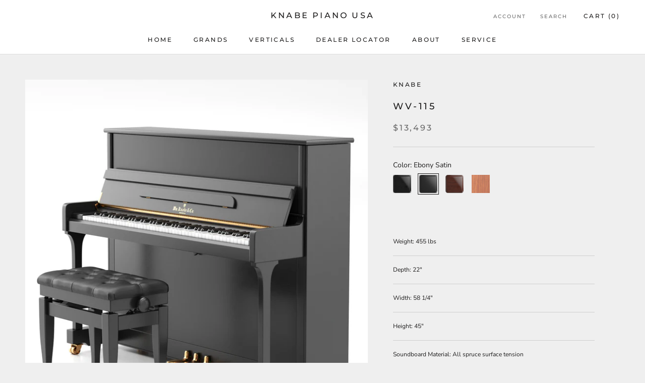

--- FILE ---
content_type: text/html; charset=utf-8
request_url: https://www.knabepianos.com/collections/baltimore-series-vertical-pianos/products/wv-115?variant=42525211492589
body_size: 21297
content:
<!doctype html>

<html class="no-js" lang="en">
  <head>
    <meta charset="utf-8"> 
    <meta http-equiv="X-UA-Compatible" content="IE=edge,chrome=1">
    <meta name="viewport" content="width=device-width, initial-scale=1.0, height=device-height, minimum-scale=1.0, maximum-scale=1.0">
    <meta name="theme-color" content="">

    <title>
      WV-115 &ndash; Knabe Piano USA
    </title><meta name="description" content="  Weight: 455 lbs Depth: 22″ Width: 58 1/4″ Height: 45″ Soundboard Material: All spruce surface tension Ribs: Spruce-notched to the soundboard liner Pinblock: 15 Ply Pinblock Material: Cross-laminated Hard Maple Tuning Pins: Nickel Plated Cut Thread Hammer felt: Premium German wool Music Wire: Roslau – Germany   Note: "><link rel="canonical" href="https://www.knabepianos.com/products/wv-115"><meta property="og:type" content="product">
  <meta property="og:title" content="WV-115"><meta property="og:image" content="http://www.knabepianos.com/cdn/shop/products/WV115_EBHP.png?v=1647869623">
    <meta property="og:image:secure_url" content="https://www.knabepianos.com/cdn/shop/products/WV115_EBHP.png?v=1647869623">
    <meta property="og:image:width" content="1600">
    <meta property="og:image:height" content="1600"><meta property="product:price:amount" content="13,493.00">
  <meta property="product:price:currency" content="USD"><meta property="og:description" content="  Weight: 455 lbs Depth: 22″ Width: 58 1/4″ Height: 45″ Soundboard Material: All spruce surface tension Ribs: Spruce-notched to the soundboard liner Pinblock: 15 Ply Pinblock Material: Cross-laminated Hard Maple Tuning Pins: Nickel Plated Cut Thread Hammer felt: Premium German wool Music Wire: Roslau – Germany   Note: "><meta property="og:url" content="https://www.knabepianos.com/products/wv-115">
<meta property="og:site_name" content="Knabe Piano USA"><meta name="twitter:card" content="summary"><meta name="twitter:title" content="WV-115">
  <meta name="twitter:description" content=" 



Weight:  455 lbs


Depth: 22″


Width:  58 1/4″


Height: 45″


Soundboard Material:  All spruce surface tension



Ribs: Spruce-notched to the soundboard liner


Pinblock: 15 Ply


Pinblock Material: Cross-laminated Hard Maple


Tuning Pins: Nickel Plated Cut Thread


Hammer felt: Premium German wool


Music Wire: Roslau – Germany



 



Note: Upgraded bench shown, available for $250


">
  <meta name="twitter:image" content="https://www.knabepianos.com/cdn/shop/products/WV115_EBHP_600x600_crop_center.png?v=1647869623">
    <style>
  @font-face {
  font-family: Montserrat;
  font-weight: 500;
  font-style: normal;
  font-display: fallback;
  src: url("//www.knabepianos.com/cdn/fonts/montserrat/montserrat_n5.07ef3781d9c78c8b93c98419da7ad4fbeebb6635.woff2") format("woff2"),
       url("//www.knabepianos.com/cdn/fonts/montserrat/montserrat_n5.adf9b4bd8b0e4f55a0b203cdd84512667e0d5e4d.woff") format("woff");
}

  @font-face {
  font-family: "Nunito Sans";
  font-weight: 400;
  font-style: normal;
  font-display: fallback;
  src: url("//www.knabepianos.com/cdn/fonts/nunito_sans/nunitosans_n4.0276fe080df0ca4e6a22d9cb55aed3ed5ba6b1da.woff2") format("woff2"),
       url("//www.knabepianos.com/cdn/fonts/nunito_sans/nunitosans_n4.b4964bee2f5e7fd9c3826447e73afe2baad607b7.woff") format("woff");
}


  @font-face {
  font-family: "Nunito Sans";
  font-weight: 700;
  font-style: normal;
  font-display: fallback;
  src: url("//www.knabepianos.com/cdn/fonts/nunito_sans/nunitosans_n7.25d963ed46da26098ebeab731e90d8802d989fa5.woff2") format("woff2"),
       url("//www.knabepianos.com/cdn/fonts/nunito_sans/nunitosans_n7.d32e3219b3d2ec82285d3027bd673efc61a996c8.woff") format("woff");
}

  @font-face {
  font-family: "Nunito Sans";
  font-weight: 400;
  font-style: italic;
  font-display: fallback;
  src: url("//www.knabepianos.com/cdn/fonts/nunito_sans/nunitosans_i4.6e408730afac1484cf297c30b0e67c86d17fc586.woff2") format("woff2"),
       url("//www.knabepianos.com/cdn/fonts/nunito_sans/nunitosans_i4.c9b6dcbfa43622b39a5990002775a8381942ae38.woff") format("woff");
}

  @font-face {
  font-family: "Nunito Sans";
  font-weight: 700;
  font-style: italic;
  font-display: fallback;
  src: url("//www.knabepianos.com/cdn/fonts/nunito_sans/nunitosans_i7.8c1124729eec046a321e2424b2acf328c2c12139.woff2") format("woff2"),
       url("//www.knabepianos.com/cdn/fonts/nunito_sans/nunitosans_i7.af4cda04357273e0996d21184432bcb14651a64d.woff") format("woff");
}


  :root {
    --heading-font-family : Montserrat, sans-serif;
    --heading-font-weight : 500;
    --heading-font-style  : normal;

    --text-font-family : "Nunito Sans", sans-serif;
    --text-font-weight : 400;
    --text-font-style  : normal;

    --base-text-font-size   : 14px;
    --default-text-font-size: 14px;--background          : #efefef;
    --background-rgb      : 239, 239, 239;
    --light-background    : #ffffff;
    --light-background-rgb: 255, 255, 255;
    --heading-color       : #1c1b1b;
    --text-color          : #1c1b1b;
    --text-color-rgb      : 28, 27, 27;
    --text-color-light    : #6a6a6a;
    --text-color-light-rgb: 106, 106, 106;
    --link-color          : #6a6a6a;
    --link-color-rgb      : 106, 106, 106;
    --border-color        : #cfcfcf;
    --border-color-rgb    : 207, 207, 207;

    --button-background    : #1c1b1b;
    --button-background-rgb: 28, 27, 27;
    --button-text-color    : #ffffff;

    --header-background       : #ffffff;
    --header-heading-color    : #1c1b1b;
    --header-light-text-color : #6a6a6a;
    --header-border-color     : #dddddd;

    --footer-background    : #ffffff;
    --footer-text-color    : #6a6a6a;
    --footer-heading-color : #1c1b1b;
    --footer-border-color  : #e9e9e9;

    --navigation-background      : #1c1b1b;
    --navigation-background-rgb  : 28, 27, 27;
    --navigation-text-color      : #ffffff;
    --navigation-text-color-light: rgba(255, 255, 255, 0.5);
    --navigation-border-color    : rgba(255, 255, 255, 0.25);

    --newsletter-popup-background     : #1c1b1b;
    --newsletter-popup-text-color     : #ffffff;
    --newsletter-popup-text-color-rgb : 255, 255, 255;

    --secondary-elements-background       : #1c1b1b;
    --secondary-elements-background-rgb   : 28, 27, 27;
    --secondary-elements-text-color       : #ffffff;
    --secondary-elements-text-color-light : rgba(255, 255, 255, 0.5);
    --secondary-elements-border-color     : rgba(255, 255, 255, 0.25);

    --product-sale-price-color    : #f94c43;
    --product-sale-price-color-rgb: 249, 76, 67;

    /* Shopify related variables */
    --payment-terms-background-color: #efefef;

    /* Products */

    --horizontal-spacing-four-products-per-row: 60px;
        --horizontal-spacing-two-products-per-row : 60px;

    --vertical-spacing-four-products-per-row: 60px;
        --vertical-spacing-two-products-per-row : 75px;

    /* Animation */
    --drawer-transition-timing: cubic-bezier(0.645, 0.045, 0.355, 1);
    --header-base-height: 80px; /* We set a default for browsers that do not support CSS variables */

    /* Cursors */
    --cursor-zoom-in-svg    : url(//www.knabepianos.com/cdn/shop/t/7/assets/cursor-zoom-in.svg?v=170532930330058140181649095531);
    --cursor-zoom-in-2x-svg : url(//www.knabepianos.com/cdn/shop/t/7/assets/cursor-zoom-in-2x.svg?v=56685658183649387561649095531);
  }
</style>

<script>
  // IE11 does not have support for CSS variables, so we have to polyfill them
  if (!(((window || {}).CSS || {}).supports && window.CSS.supports('(--a: 0)'))) {
    const script = document.createElement('script');
    script.type = 'text/javascript';
    script.src = 'https://cdn.jsdelivr.net/npm/css-vars-ponyfill@2';
    script.onload = function() {
      cssVars({});
    };

    document.getElementsByTagName('head')[0].appendChild(script);
  }
</script>

    <script>window.performance && window.performance.mark && window.performance.mark('shopify.content_for_header.start');</script><meta id="shopify-digital-wallet" name="shopify-digital-wallet" content="/63176835309/digital_wallets/dialog">
<meta name="shopify-checkout-api-token" content="030fa12528bdadd8d3fdbdf13d3d8e12">
<meta id="in-context-paypal-metadata" data-shop-id="63176835309" data-venmo-supported="true" data-environment="production" data-locale="en_US" data-paypal-v4="true" data-currency="USD">
<link rel="alternate" type="application/json+oembed" href="https://www.knabepianos.com/products/wv-115.oembed">
<script async="async" src="/checkouts/internal/preloads.js?locale=en-US"></script>
<script id="shopify-features" type="application/json">{"accessToken":"030fa12528bdadd8d3fdbdf13d3d8e12","betas":["rich-media-storefront-analytics"],"domain":"www.knabepianos.com","predictiveSearch":true,"shopId":63176835309,"locale":"en"}</script>
<script>var Shopify = Shopify || {};
Shopify.shop = "knabe-piano-usa.myshopify.com";
Shopify.locale = "en";
Shopify.currency = {"active":"USD","rate":"1.0"};
Shopify.country = "US";
Shopify.theme = {"name":"Prestige knabe","id":131893723373,"schema_name":"Prestige","schema_version":"5.1.2","theme_store_id":null,"role":"main"};
Shopify.theme.handle = "null";
Shopify.theme.style = {"id":null,"handle":null};
Shopify.cdnHost = "www.knabepianos.com/cdn";
Shopify.routes = Shopify.routes || {};
Shopify.routes.root = "/";</script>
<script type="module">!function(o){(o.Shopify=o.Shopify||{}).modules=!0}(window);</script>
<script>!function(o){function n(){var o=[];function n(){o.push(Array.prototype.slice.apply(arguments))}return n.q=o,n}var t=o.Shopify=o.Shopify||{};t.loadFeatures=n(),t.autoloadFeatures=n()}(window);</script>
<script id="shop-js-analytics" type="application/json">{"pageType":"product"}</script>
<script defer="defer" async type="module" src="//www.knabepianos.com/cdn/shopifycloud/shop-js/modules/v2/client.init-shop-cart-sync_BT-GjEfc.en.esm.js"></script>
<script defer="defer" async type="module" src="//www.knabepianos.com/cdn/shopifycloud/shop-js/modules/v2/chunk.common_D58fp_Oc.esm.js"></script>
<script defer="defer" async type="module" src="//www.knabepianos.com/cdn/shopifycloud/shop-js/modules/v2/chunk.modal_xMitdFEc.esm.js"></script>
<script type="module">
  await import("//www.knabepianos.com/cdn/shopifycloud/shop-js/modules/v2/client.init-shop-cart-sync_BT-GjEfc.en.esm.js");
await import("//www.knabepianos.com/cdn/shopifycloud/shop-js/modules/v2/chunk.common_D58fp_Oc.esm.js");
await import("//www.knabepianos.com/cdn/shopifycloud/shop-js/modules/v2/chunk.modal_xMitdFEc.esm.js");

  window.Shopify.SignInWithShop?.initShopCartSync?.({"fedCMEnabled":true,"windoidEnabled":true});

</script>
<script id="__st">var __st={"a":63176835309,"offset":-18000,"reqid":"7173a8d5-407c-49de-9122-5619e7703530-1769113050","pageurl":"www.knabepianos.com\/collections\/baltimore-series-vertical-pianos\/products\/wv-115?variant=42525211492589","u":"e377382be082","p":"product","rtyp":"product","rid":7621238980845};</script>
<script>window.ShopifyPaypalV4VisibilityTracking = true;</script>
<script id="captcha-bootstrap">!function(){'use strict';const t='contact',e='account',n='new_comment',o=[[t,t],['blogs',n],['comments',n],[t,'customer']],c=[[e,'customer_login'],[e,'guest_login'],[e,'recover_customer_password'],[e,'create_customer']],r=t=>t.map((([t,e])=>`form[action*='/${t}']:not([data-nocaptcha='true']) input[name='form_type'][value='${e}']`)).join(','),a=t=>()=>t?[...document.querySelectorAll(t)].map((t=>t.form)):[];function s(){const t=[...o],e=r(t);return a(e)}const i='password',u='form_key',d=['recaptcha-v3-token','g-recaptcha-response','h-captcha-response',i],f=()=>{try{return window.sessionStorage}catch{return}},m='__shopify_v',_=t=>t.elements[u];function p(t,e,n=!1){try{const o=window.sessionStorage,c=JSON.parse(o.getItem(e)),{data:r}=function(t){const{data:e,action:n}=t;return t[m]||n?{data:e,action:n}:{data:t,action:n}}(c);for(const[e,n]of Object.entries(r))t.elements[e]&&(t.elements[e].value=n);n&&o.removeItem(e)}catch(o){console.error('form repopulation failed',{error:o})}}const l='form_type',E='cptcha';function T(t){t.dataset[E]=!0}const w=window,h=w.document,L='Shopify',v='ce_forms',y='captcha';let A=!1;((t,e)=>{const n=(g='f06e6c50-85a8-45c8-87d0-21a2b65856fe',I='https://cdn.shopify.com/shopifycloud/storefront-forms-hcaptcha/ce_storefront_forms_captcha_hcaptcha.v1.5.2.iife.js',D={infoText:'Protected by hCaptcha',privacyText:'Privacy',termsText:'Terms'},(t,e,n)=>{const o=w[L][v],c=o.bindForm;if(c)return c(t,g,e,D).then(n);var r;o.q.push([[t,g,e,D],n]),r=I,A||(h.body.append(Object.assign(h.createElement('script'),{id:'captcha-provider',async:!0,src:r})),A=!0)});var g,I,D;w[L]=w[L]||{},w[L][v]=w[L][v]||{},w[L][v].q=[],w[L][y]=w[L][y]||{},w[L][y].protect=function(t,e){n(t,void 0,e),T(t)},Object.freeze(w[L][y]),function(t,e,n,w,h,L){const[v,y,A,g]=function(t,e,n){const i=e?o:[],u=t?c:[],d=[...i,...u],f=r(d),m=r(i),_=r(d.filter((([t,e])=>n.includes(e))));return[a(f),a(m),a(_),s()]}(w,h,L),I=t=>{const e=t.target;return e instanceof HTMLFormElement?e:e&&e.form},D=t=>v().includes(t);t.addEventListener('submit',(t=>{const e=I(t);if(!e)return;const n=D(e)&&!e.dataset.hcaptchaBound&&!e.dataset.recaptchaBound,o=_(e),c=g().includes(e)&&(!o||!o.value);(n||c)&&t.preventDefault(),c&&!n&&(function(t){try{if(!f())return;!function(t){const e=f();if(!e)return;const n=_(t);if(!n)return;const o=n.value;o&&e.removeItem(o)}(t);const e=Array.from(Array(32),(()=>Math.random().toString(36)[2])).join('');!function(t,e){_(t)||t.append(Object.assign(document.createElement('input'),{type:'hidden',name:u})),t.elements[u].value=e}(t,e),function(t,e){const n=f();if(!n)return;const o=[...t.querySelectorAll(`input[type='${i}']`)].map((({name:t})=>t)),c=[...d,...o],r={};for(const[a,s]of new FormData(t).entries())c.includes(a)||(r[a]=s);n.setItem(e,JSON.stringify({[m]:1,action:t.action,data:r}))}(t,e)}catch(e){console.error('failed to persist form',e)}}(e),e.submit())}));const S=(t,e)=>{t&&!t.dataset[E]&&(n(t,e.some((e=>e===t))),T(t))};for(const o of['focusin','change'])t.addEventListener(o,(t=>{const e=I(t);D(e)&&S(e,y())}));const B=e.get('form_key'),M=e.get(l),P=B&&M;t.addEventListener('DOMContentLoaded',(()=>{const t=y();if(P)for(const e of t)e.elements[l].value===M&&p(e,B);[...new Set([...A(),...v().filter((t=>'true'===t.dataset.shopifyCaptcha))])].forEach((e=>S(e,t)))}))}(h,new URLSearchParams(w.location.search),n,t,e,['guest_login'])})(!0,!0)}();</script>
<script integrity="sha256-4kQ18oKyAcykRKYeNunJcIwy7WH5gtpwJnB7kiuLZ1E=" data-source-attribution="shopify.loadfeatures" defer="defer" src="//www.knabepianos.com/cdn/shopifycloud/storefront/assets/storefront/load_feature-a0a9edcb.js" crossorigin="anonymous"></script>
<script data-source-attribution="shopify.dynamic_checkout.dynamic.init">var Shopify=Shopify||{};Shopify.PaymentButton=Shopify.PaymentButton||{isStorefrontPortableWallets:!0,init:function(){window.Shopify.PaymentButton.init=function(){};var t=document.createElement("script");t.src="https://www.knabepianos.com/cdn/shopifycloud/portable-wallets/latest/portable-wallets.en.js",t.type="module",document.head.appendChild(t)}};
</script>
<script data-source-attribution="shopify.dynamic_checkout.buyer_consent">
  function portableWalletsHideBuyerConsent(e){var t=document.getElementById("shopify-buyer-consent"),n=document.getElementById("shopify-subscription-policy-button");t&&n&&(t.classList.add("hidden"),t.setAttribute("aria-hidden","true"),n.removeEventListener("click",e))}function portableWalletsShowBuyerConsent(e){var t=document.getElementById("shopify-buyer-consent"),n=document.getElementById("shopify-subscription-policy-button");t&&n&&(t.classList.remove("hidden"),t.removeAttribute("aria-hidden"),n.addEventListener("click",e))}window.Shopify?.PaymentButton&&(window.Shopify.PaymentButton.hideBuyerConsent=portableWalletsHideBuyerConsent,window.Shopify.PaymentButton.showBuyerConsent=portableWalletsShowBuyerConsent);
</script>
<script>
  function portableWalletsCleanup(e){e&&e.src&&console.error("Failed to load portable wallets script "+e.src);var t=document.querySelectorAll("shopify-accelerated-checkout .shopify-payment-button__skeleton, shopify-accelerated-checkout-cart .wallet-cart-button__skeleton"),e=document.getElementById("shopify-buyer-consent");for(let e=0;e<t.length;e++)t[e].remove();e&&e.remove()}function portableWalletsNotLoadedAsModule(e){e instanceof ErrorEvent&&"string"==typeof e.message&&e.message.includes("import.meta")&&"string"==typeof e.filename&&e.filename.includes("portable-wallets")&&(window.removeEventListener("error",portableWalletsNotLoadedAsModule),window.Shopify.PaymentButton.failedToLoad=e,"loading"===document.readyState?document.addEventListener("DOMContentLoaded",window.Shopify.PaymentButton.init):window.Shopify.PaymentButton.init())}window.addEventListener("error",portableWalletsNotLoadedAsModule);
</script>

<script type="module" src="https://www.knabepianos.com/cdn/shopifycloud/portable-wallets/latest/portable-wallets.en.js" onError="portableWalletsCleanup(this)" crossorigin="anonymous"></script>
<script nomodule>
  document.addEventListener("DOMContentLoaded", portableWalletsCleanup);
</script>

<link id="shopify-accelerated-checkout-styles" rel="stylesheet" media="screen" href="https://www.knabepianos.com/cdn/shopifycloud/portable-wallets/latest/accelerated-checkout-backwards-compat.css" crossorigin="anonymous">
<style id="shopify-accelerated-checkout-cart">
        #shopify-buyer-consent {
  margin-top: 1em;
  display: inline-block;
  width: 100%;
}

#shopify-buyer-consent.hidden {
  display: none;
}

#shopify-subscription-policy-button {
  background: none;
  border: none;
  padding: 0;
  text-decoration: underline;
  font-size: inherit;
  cursor: pointer;
}

#shopify-subscription-policy-button::before {
  box-shadow: none;
}

      </style>

<script>window.performance && window.performance.mark && window.performance.mark('shopify.content_for_header.end');</script>

    <link rel="stylesheet" href="//www.knabepianos.com/cdn/shop/t/7/assets/theme.css?v=35398322271481812031649095521">

    <script>// This allows to expose several variables to the global scope, to be used in scripts
      window.theme = {
        pageType: "product",
        moneyFormat: "${{amount}}",
        moneyWithCurrencyFormat: "${{amount}} USD",
        productImageSize: "natural",
        searchMode: "product,article",
        showPageTransition: false,
        showElementStaggering: true,
        showImageZooming: true
      };

      window.routes = {
        rootUrl: "\/",
        rootUrlWithoutSlash: '',
        cartUrl: "\/cart",
        cartAddUrl: "\/cart\/add",
        cartChangeUrl: "\/cart\/change",
        searchUrl: "\/search",
        productRecommendationsUrl: "\/recommendations\/products"
      };

      window.languages = {
        cartAddNote: "Add Order Note",
        cartEditNote: "Edit Order Note",
        productImageLoadingError: "This image could not be loaded. Please try to reload the page.",
        productFormAddToCart: "Add to cart",
        productFormUnavailable: "Unavailable",
        productFormSoldOut: "Sold Out",
        shippingEstimatorOneResult: "1 option available:",
        shippingEstimatorMoreResults: "{{count}} options available:",
        shippingEstimatorNoResults: "No shipping could be found"
      };

      window.lazySizesConfig = {
        loadHidden: false,
        hFac: 0.5,
        expFactor: 2,
        ricTimeout: 150,
        lazyClass: 'Image--lazyLoad',
        loadingClass: 'Image--lazyLoading',
        loadedClass: 'Image--lazyLoaded'
      };

      document.documentElement.className = document.documentElement.className.replace('no-js', 'js');
      document.documentElement.style.setProperty('--window-height', window.innerHeight + 'px');

      // We do a quick detection of some features (we could use Modernizr but for so little...)
      (function() {
        document.documentElement.className += ((window.CSS && window.CSS.supports('(position: sticky) or (position: -webkit-sticky)')) ? ' supports-sticky' : ' no-supports-sticky');
        document.documentElement.className += (window.matchMedia('(-moz-touch-enabled: 1), (hover: none)')).matches ? ' no-supports-hover' : ' supports-hover';
      }());
    </script>

    <script src="//www.knabepianos.com/cdn/shop/t/7/assets/lazysizes.min.js?v=174358363404432586981649095520" async></script><script src="https://polyfill-fastly.net/v3/polyfill.min.js?unknown=polyfill&features=fetch,Element.prototype.closest,Element.prototype.remove,Element.prototype.classList,Array.prototype.includes,Array.prototype.fill,Object.assign,CustomEvent,IntersectionObserver,IntersectionObserverEntry,URL" defer></script>
    <script src="//www.knabepianos.com/cdn/shop/t/7/assets/libs.min.js?v=26178543184394469741649095520" defer></script>
    <script src="//www.knabepianos.com/cdn/shop/t/7/assets/theme.min.js?v=55365834418760724951649095522" defer></script>
    <script src="//www.knabepianos.com/cdn/shop/t/7/assets/custom.js?v=45868096460770937851649095519" defer></script>

    <script>
      (function () {
        window.onpageshow = function() {
          if (window.theme.showPageTransition) {
            var pageTransition = document.querySelector('.PageTransition');

            if (pageTransition) {
              pageTransition.style.visibility = 'visible';
              pageTransition.style.opacity = '0';
            }
          }

          // When the page is loaded from the cache, we have to reload the cart content
          document.documentElement.dispatchEvent(new CustomEvent('cart:refresh', {
            bubbles: true
          }));
        };
      })();
    </script>

    
  <script type="application/ld+json">
  {
    "@context": "http://schema.org",
    "@type": "Product",
    "offers": [{
          "@type": "Offer",
          "name": "Ebony High Polish",
          "availability":"https://schema.org/InStock",
          "price": 12586.0,
          "priceCurrency": "USD",
          "priceValidUntil": "2026-02-01","url": "/products/wv-115?variant=42525211459821"
        },
{
          "@type": "Offer",
          "name": "Ebony Satin",
          "availability":"https://schema.org/InStock",
          "price": 13493.0,
          "priceCurrency": "USD",
          "priceValidUntil": "2026-02-01","url": "/products/wv-115?variant=42525211492589"
        },
{
          "@type": "Offer",
          "name": "Mahogany High Polish",
          "availability":"https://schema.org/InStock",
          "price": 13805.0,
          "priceCurrency": "USD",
          "priceValidUntil": "2026-02-01","url": "/products/wv-115?variant=42525633904877"
        },
{
          "@type": "Offer",
          "name": "Walnut High Polish",
          "availability":"https://schema.org/InStock",
          "price": 13805.0,
          "priceCurrency": "USD",
          "priceValidUntil": "2026-02-01","url": "/products/wv-115?variant=42525636296941"
        }
],
    "brand": {
      "name": "Knabe"
    },
    "name": "WV-115",
    "description": " \n\n\n\nWeight:  455 lbs\n\n\nDepth: 22″\n\n\nWidth:  58 1\/4″\n\n\nHeight: 45″\n\n\nSoundboard Material:  All spruce surface tension\n\n\n\nRibs: Spruce-notched to the soundboard liner\n\n\nPinblock: 15 Ply\n\n\nPinblock Material: Cross-laminated Hard Maple\n\n\nTuning Pins: Nickel Plated Cut Thread\n\n\nHammer felt: Premium German wool\n\n\nMusic Wire: Roslau – Germany\n\n\n\n \n\n\n\nNote: Upgraded bench shown, available for $250\n\n\n",
    "category": "",
    "url": "/products/wv-115",
    "sku": "",
    "image": {
      "@type": "ImageObject",
      "url": "https://www.knabepianos.com/cdn/shop/products/WV115_EBHP_1024x.png?v=1647869623",
      "image": "https://www.knabepianos.com/cdn/shop/products/WV115_EBHP_1024x.png?v=1647869623",
      "name": "WV-115",
      "width": "1024",
      "height": "1024"
    }
  }
  </script>



  <script type="application/ld+json">
  {
    "@context": "http://schema.org",
    "@type": "BreadcrumbList",
  "itemListElement": [{
      "@type": "ListItem",
      "position": 1,
      "name": "Translation missing: en.general.breadcrumb.home",
      "item": "https://www.knabepianos.com"
    },{
          "@type": "ListItem",
          "position": 2,
          "name": "Baltimore Series - Vertical Pianos",
          "item": "https://www.knabepianos.com/collections/baltimore-series-vertical-pianos"
        }, {
          "@type": "ListItem",
          "position": 3,
          "name": "WV-115",
          "item": "https://www.knabepianos.com/collections/baltimore-series-vertical-pianos/products/wv-115"
        }]
  }
  </script>

  <link href="https://monorail-edge.shopifysvc.com" rel="dns-prefetch">
<script>(function(){if ("sendBeacon" in navigator && "performance" in window) {try {var session_token_from_headers = performance.getEntriesByType('navigation')[0].serverTiming.find(x => x.name == '_s').description;} catch {var session_token_from_headers = undefined;}var session_cookie_matches = document.cookie.match(/_shopify_s=([^;]*)/);var session_token_from_cookie = session_cookie_matches && session_cookie_matches.length === 2 ? session_cookie_matches[1] : "";var session_token = session_token_from_headers || session_token_from_cookie || "";function handle_abandonment_event(e) {var entries = performance.getEntries().filter(function(entry) {return /monorail-edge.shopifysvc.com/.test(entry.name);});if (!window.abandonment_tracked && entries.length === 0) {window.abandonment_tracked = true;var currentMs = Date.now();var navigation_start = performance.timing.navigationStart;var payload = {shop_id: 63176835309,url: window.location.href,navigation_start,duration: currentMs - navigation_start,session_token,page_type: "product"};window.navigator.sendBeacon("https://monorail-edge.shopifysvc.com/v1/produce", JSON.stringify({schema_id: "online_store_buyer_site_abandonment/1.1",payload: payload,metadata: {event_created_at_ms: currentMs,event_sent_at_ms: currentMs}}));}}window.addEventListener('pagehide', handle_abandonment_event);}}());</script>
<script id="web-pixels-manager-setup">(function e(e,d,r,n,o){if(void 0===o&&(o={}),!Boolean(null===(a=null===(i=window.Shopify)||void 0===i?void 0:i.analytics)||void 0===a?void 0:a.replayQueue)){var i,a;window.Shopify=window.Shopify||{};var t=window.Shopify;t.analytics=t.analytics||{};var s=t.analytics;s.replayQueue=[],s.publish=function(e,d,r){return s.replayQueue.push([e,d,r]),!0};try{self.performance.mark("wpm:start")}catch(e){}var l=function(){var e={modern:/Edge?\/(1{2}[4-9]|1[2-9]\d|[2-9]\d{2}|\d{4,})\.\d+(\.\d+|)|Firefox\/(1{2}[4-9]|1[2-9]\d|[2-9]\d{2}|\d{4,})\.\d+(\.\d+|)|Chrom(ium|e)\/(9{2}|\d{3,})\.\d+(\.\d+|)|(Maci|X1{2}).+ Version\/(15\.\d+|(1[6-9]|[2-9]\d|\d{3,})\.\d+)([,.]\d+|)( \(\w+\)|)( Mobile\/\w+|) Safari\/|Chrome.+OPR\/(9{2}|\d{3,})\.\d+\.\d+|(CPU[ +]OS|iPhone[ +]OS|CPU[ +]iPhone|CPU IPhone OS|CPU iPad OS)[ +]+(15[._]\d+|(1[6-9]|[2-9]\d|\d{3,})[._]\d+)([._]\d+|)|Android:?[ /-](13[3-9]|1[4-9]\d|[2-9]\d{2}|\d{4,})(\.\d+|)(\.\d+|)|Android.+Firefox\/(13[5-9]|1[4-9]\d|[2-9]\d{2}|\d{4,})\.\d+(\.\d+|)|Android.+Chrom(ium|e)\/(13[3-9]|1[4-9]\d|[2-9]\d{2}|\d{4,})\.\d+(\.\d+|)|SamsungBrowser\/([2-9]\d|\d{3,})\.\d+/,legacy:/Edge?\/(1[6-9]|[2-9]\d|\d{3,})\.\d+(\.\d+|)|Firefox\/(5[4-9]|[6-9]\d|\d{3,})\.\d+(\.\d+|)|Chrom(ium|e)\/(5[1-9]|[6-9]\d|\d{3,})\.\d+(\.\d+|)([\d.]+$|.*Safari\/(?![\d.]+ Edge\/[\d.]+$))|(Maci|X1{2}).+ Version\/(10\.\d+|(1[1-9]|[2-9]\d|\d{3,})\.\d+)([,.]\d+|)( \(\w+\)|)( Mobile\/\w+|) Safari\/|Chrome.+OPR\/(3[89]|[4-9]\d|\d{3,})\.\d+\.\d+|(CPU[ +]OS|iPhone[ +]OS|CPU[ +]iPhone|CPU IPhone OS|CPU iPad OS)[ +]+(10[._]\d+|(1[1-9]|[2-9]\d|\d{3,})[._]\d+)([._]\d+|)|Android:?[ /-](13[3-9]|1[4-9]\d|[2-9]\d{2}|\d{4,})(\.\d+|)(\.\d+|)|Mobile Safari.+OPR\/([89]\d|\d{3,})\.\d+\.\d+|Android.+Firefox\/(13[5-9]|1[4-9]\d|[2-9]\d{2}|\d{4,})\.\d+(\.\d+|)|Android.+Chrom(ium|e)\/(13[3-9]|1[4-9]\d|[2-9]\d{2}|\d{4,})\.\d+(\.\d+|)|Android.+(UC? ?Browser|UCWEB|U3)[ /]?(15\.([5-9]|\d{2,})|(1[6-9]|[2-9]\d|\d{3,})\.\d+)\.\d+|SamsungBrowser\/(5\.\d+|([6-9]|\d{2,})\.\d+)|Android.+MQ{2}Browser\/(14(\.(9|\d{2,})|)|(1[5-9]|[2-9]\d|\d{3,})(\.\d+|))(\.\d+|)|K[Aa][Ii]OS\/(3\.\d+|([4-9]|\d{2,})\.\d+)(\.\d+|)/},d=e.modern,r=e.legacy,n=navigator.userAgent;return n.match(d)?"modern":n.match(r)?"legacy":"unknown"}(),u="modern"===l?"modern":"legacy",c=(null!=n?n:{modern:"",legacy:""})[u],f=function(e){return[e.baseUrl,"/wpm","/b",e.hashVersion,"modern"===e.buildTarget?"m":"l",".js"].join("")}({baseUrl:d,hashVersion:r,buildTarget:u}),m=function(e){var d=e.version,r=e.bundleTarget,n=e.surface,o=e.pageUrl,i=e.monorailEndpoint;return{emit:function(e){var a=e.status,t=e.errorMsg,s=(new Date).getTime(),l=JSON.stringify({metadata:{event_sent_at_ms:s},events:[{schema_id:"web_pixels_manager_load/3.1",payload:{version:d,bundle_target:r,page_url:o,status:a,surface:n,error_msg:t},metadata:{event_created_at_ms:s}}]});if(!i)return console&&console.warn&&console.warn("[Web Pixels Manager] No Monorail endpoint provided, skipping logging."),!1;try{return self.navigator.sendBeacon.bind(self.navigator)(i,l)}catch(e){}var u=new XMLHttpRequest;try{return u.open("POST",i,!0),u.setRequestHeader("Content-Type","text/plain"),u.send(l),!0}catch(e){return console&&console.warn&&console.warn("[Web Pixels Manager] Got an unhandled error while logging to Monorail."),!1}}}}({version:r,bundleTarget:l,surface:e.surface,pageUrl:self.location.href,monorailEndpoint:e.monorailEndpoint});try{o.browserTarget=l,function(e){var d=e.src,r=e.async,n=void 0===r||r,o=e.onload,i=e.onerror,a=e.sri,t=e.scriptDataAttributes,s=void 0===t?{}:t,l=document.createElement("script"),u=document.querySelector("head"),c=document.querySelector("body");if(l.async=n,l.src=d,a&&(l.integrity=a,l.crossOrigin="anonymous"),s)for(var f in s)if(Object.prototype.hasOwnProperty.call(s,f))try{l.dataset[f]=s[f]}catch(e){}if(o&&l.addEventListener("load",o),i&&l.addEventListener("error",i),u)u.appendChild(l);else{if(!c)throw new Error("Did not find a head or body element to append the script");c.appendChild(l)}}({src:f,async:!0,onload:function(){if(!function(){var e,d;return Boolean(null===(d=null===(e=window.Shopify)||void 0===e?void 0:e.analytics)||void 0===d?void 0:d.initialized)}()){var d=window.webPixelsManager.init(e)||void 0;if(d){var r=window.Shopify.analytics;r.replayQueue.forEach((function(e){var r=e[0],n=e[1],o=e[2];d.publishCustomEvent(r,n,o)})),r.replayQueue=[],r.publish=d.publishCustomEvent,r.visitor=d.visitor,r.initialized=!0}}},onerror:function(){return m.emit({status:"failed",errorMsg:"".concat(f," has failed to load")})},sri:function(e){var d=/^sha384-[A-Za-z0-9+/=]+$/;return"string"==typeof e&&d.test(e)}(c)?c:"",scriptDataAttributes:o}),m.emit({status:"loading"})}catch(e){m.emit({status:"failed",errorMsg:(null==e?void 0:e.message)||"Unknown error"})}}})({shopId: 63176835309,storefrontBaseUrl: "https://www.knabepianos.com",extensionsBaseUrl: "https://extensions.shopifycdn.com/cdn/shopifycloud/web-pixels-manager",monorailEndpoint: "https://monorail-edge.shopifysvc.com/unstable/produce_batch",surface: "storefront-renderer",enabledBetaFlags: ["2dca8a86"],webPixelsConfigList: [{"id":"shopify-app-pixel","configuration":"{}","eventPayloadVersion":"v1","runtimeContext":"STRICT","scriptVersion":"0450","apiClientId":"shopify-pixel","type":"APP","privacyPurposes":["ANALYTICS","MARKETING"]},{"id":"shopify-custom-pixel","eventPayloadVersion":"v1","runtimeContext":"LAX","scriptVersion":"0450","apiClientId":"shopify-pixel","type":"CUSTOM","privacyPurposes":["ANALYTICS","MARKETING"]}],isMerchantRequest: false,initData: {"shop":{"name":"Knabe Piano USA","paymentSettings":{"currencyCode":"USD"},"myshopifyDomain":"knabe-piano-usa.myshopify.com","countryCode":"US","storefrontUrl":"https:\/\/www.knabepianos.com"},"customer":null,"cart":null,"checkout":null,"productVariants":[{"price":{"amount":12586.0,"currencyCode":"USD"},"product":{"title":"WV-115","vendor":"Knabe","id":"7621238980845","untranslatedTitle":"WV-115","url":"\/products\/wv-115","type":""},"id":"42525211459821","image":{"src":"\/\/www.knabepianos.com\/cdn\/shop\/products\/WV115_EBHP.png?v=1647869623"},"sku":"","title":"Ebony High Polish","untranslatedTitle":"Ebony High Polish"},{"price":{"amount":13493.0,"currencyCode":"USD"},"product":{"title":"WV-115","vendor":"Knabe","id":"7621238980845","untranslatedTitle":"WV-115","url":"\/products\/wv-115","type":""},"id":"42525211492589","image":{"src":"\/\/www.knabepianos.com\/cdn\/shop\/products\/WV115_EBST.png?v=1648215808"},"sku":"","title":"Ebony Satin","untranslatedTitle":"Ebony Satin"},{"price":{"amount":13805.0,"currencyCode":"USD"},"product":{"title":"WV-115","vendor":"Knabe","id":"7621238980845","untranslatedTitle":"WV-115","url":"\/products\/wv-115","type":""},"id":"42525633904877","image":{"src":"\/\/www.knabepianos.com\/cdn\/shop\/products\/WV115_MAHP.png?v=1648215808"},"sku":"","title":"Mahogany High Polish","untranslatedTitle":"Mahogany High Polish"},{"price":{"amount":13805.0,"currencyCode":"USD"},"product":{"title":"WV-115","vendor":"Knabe","id":"7621238980845","untranslatedTitle":"WV-115","url":"\/products\/wv-115","type":""},"id":"42525636296941","image":{"src":"\/\/www.knabepianos.com\/cdn\/shop\/products\/WV115_WAHP.png?v=1648215808"},"sku":"","title":"Walnut High Polish","untranslatedTitle":"Walnut High Polish"}],"purchasingCompany":null},},"https://www.knabepianos.com/cdn","fcfee988w5aeb613cpc8e4bc33m6693e112",{"modern":"","legacy":""},{"shopId":"63176835309","storefrontBaseUrl":"https:\/\/www.knabepianos.com","extensionBaseUrl":"https:\/\/extensions.shopifycdn.com\/cdn\/shopifycloud\/web-pixels-manager","surface":"storefront-renderer","enabledBetaFlags":"[\"2dca8a86\"]","isMerchantRequest":"false","hashVersion":"fcfee988w5aeb613cpc8e4bc33m6693e112","publish":"custom","events":"[[\"page_viewed\",{}],[\"product_viewed\",{\"productVariant\":{\"price\":{\"amount\":13493.0,\"currencyCode\":\"USD\"},\"product\":{\"title\":\"WV-115\",\"vendor\":\"Knabe\",\"id\":\"7621238980845\",\"untranslatedTitle\":\"WV-115\",\"url\":\"\/products\/wv-115\",\"type\":\"\"},\"id\":\"42525211492589\",\"image\":{\"src\":\"\/\/www.knabepianos.com\/cdn\/shop\/products\/WV115_EBST.png?v=1648215808\"},\"sku\":\"\",\"title\":\"Ebony Satin\",\"untranslatedTitle\":\"Ebony Satin\"}}]]"});</script><script>
  window.ShopifyAnalytics = window.ShopifyAnalytics || {};
  window.ShopifyAnalytics.meta = window.ShopifyAnalytics.meta || {};
  window.ShopifyAnalytics.meta.currency = 'USD';
  var meta = {"product":{"id":7621238980845,"gid":"gid:\/\/shopify\/Product\/7621238980845","vendor":"Knabe","type":"","handle":"wv-115","variants":[{"id":42525211459821,"price":1258600,"name":"WV-115 - Ebony High Polish","public_title":"Ebony High Polish","sku":""},{"id":42525211492589,"price":1349300,"name":"WV-115 - Ebony Satin","public_title":"Ebony Satin","sku":""},{"id":42525633904877,"price":1380500,"name":"WV-115 - Mahogany High Polish","public_title":"Mahogany High Polish","sku":""},{"id":42525636296941,"price":1380500,"name":"WV-115 - Walnut High Polish","public_title":"Walnut High Polish","sku":""}],"remote":false},"page":{"pageType":"product","resourceType":"product","resourceId":7621238980845,"requestId":"7173a8d5-407c-49de-9122-5619e7703530-1769113050"}};
  for (var attr in meta) {
    window.ShopifyAnalytics.meta[attr] = meta[attr];
  }
</script>
<script class="analytics">
  (function () {
    var customDocumentWrite = function(content) {
      var jquery = null;

      if (window.jQuery) {
        jquery = window.jQuery;
      } else if (window.Checkout && window.Checkout.$) {
        jquery = window.Checkout.$;
      }

      if (jquery) {
        jquery('body').append(content);
      }
    };

    var hasLoggedConversion = function(token) {
      if (token) {
        return document.cookie.indexOf('loggedConversion=' + token) !== -1;
      }
      return false;
    }

    var setCookieIfConversion = function(token) {
      if (token) {
        var twoMonthsFromNow = new Date(Date.now());
        twoMonthsFromNow.setMonth(twoMonthsFromNow.getMonth() + 2);

        document.cookie = 'loggedConversion=' + token + '; expires=' + twoMonthsFromNow;
      }
    }

    var trekkie = window.ShopifyAnalytics.lib = window.trekkie = window.trekkie || [];
    if (trekkie.integrations) {
      return;
    }
    trekkie.methods = [
      'identify',
      'page',
      'ready',
      'track',
      'trackForm',
      'trackLink'
    ];
    trekkie.factory = function(method) {
      return function() {
        var args = Array.prototype.slice.call(arguments);
        args.unshift(method);
        trekkie.push(args);
        return trekkie;
      };
    };
    for (var i = 0; i < trekkie.methods.length; i++) {
      var key = trekkie.methods[i];
      trekkie[key] = trekkie.factory(key);
    }
    trekkie.load = function(config) {
      trekkie.config = config || {};
      trekkie.config.initialDocumentCookie = document.cookie;
      var first = document.getElementsByTagName('script')[0];
      var script = document.createElement('script');
      script.type = 'text/javascript';
      script.onerror = function(e) {
        var scriptFallback = document.createElement('script');
        scriptFallback.type = 'text/javascript';
        scriptFallback.onerror = function(error) {
                var Monorail = {
      produce: function produce(monorailDomain, schemaId, payload) {
        var currentMs = new Date().getTime();
        var event = {
          schema_id: schemaId,
          payload: payload,
          metadata: {
            event_created_at_ms: currentMs,
            event_sent_at_ms: currentMs
          }
        };
        return Monorail.sendRequest("https://" + monorailDomain + "/v1/produce", JSON.stringify(event));
      },
      sendRequest: function sendRequest(endpointUrl, payload) {
        // Try the sendBeacon API
        if (window && window.navigator && typeof window.navigator.sendBeacon === 'function' && typeof window.Blob === 'function' && !Monorail.isIos12()) {
          var blobData = new window.Blob([payload], {
            type: 'text/plain'
          });

          if (window.navigator.sendBeacon(endpointUrl, blobData)) {
            return true;
          } // sendBeacon was not successful

        } // XHR beacon

        var xhr = new XMLHttpRequest();

        try {
          xhr.open('POST', endpointUrl);
          xhr.setRequestHeader('Content-Type', 'text/plain');
          xhr.send(payload);
        } catch (e) {
          console.log(e);
        }

        return false;
      },
      isIos12: function isIos12() {
        return window.navigator.userAgent.lastIndexOf('iPhone; CPU iPhone OS 12_') !== -1 || window.navigator.userAgent.lastIndexOf('iPad; CPU OS 12_') !== -1;
      }
    };
    Monorail.produce('monorail-edge.shopifysvc.com',
      'trekkie_storefront_load_errors/1.1',
      {shop_id: 63176835309,
      theme_id: 131893723373,
      app_name: "storefront",
      context_url: window.location.href,
      source_url: "//www.knabepianos.com/cdn/s/trekkie.storefront.46a754ac07d08c656eb845cfbf513dd9a18d4ced.min.js"});

        };
        scriptFallback.async = true;
        scriptFallback.src = '//www.knabepianos.com/cdn/s/trekkie.storefront.46a754ac07d08c656eb845cfbf513dd9a18d4ced.min.js';
        first.parentNode.insertBefore(scriptFallback, first);
      };
      script.async = true;
      script.src = '//www.knabepianos.com/cdn/s/trekkie.storefront.46a754ac07d08c656eb845cfbf513dd9a18d4ced.min.js';
      first.parentNode.insertBefore(script, first);
    };
    trekkie.load(
      {"Trekkie":{"appName":"storefront","development":false,"defaultAttributes":{"shopId":63176835309,"isMerchantRequest":null,"themeId":131893723373,"themeCityHash":"457654482629468765","contentLanguage":"en","currency":"USD","eventMetadataId":"39eef523-25cc-4ce3-978a-19b670c9ffc8"},"isServerSideCookieWritingEnabled":true,"monorailRegion":"shop_domain","enabledBetaFlags":["65f19447"]},"Session Attribution":{},"S2S":{"facebookCapiEnabled":false,"source":"trekkie-storefront-renderer","apiClientId":580111}}
    );

    var loaded = false;
    trekkie.ready(function() {
      if (loaded) return;
      loaded = true;

      window.ShopifyAnalytics.lib = window.trekkie;

      var originalDocumentWrite = document.write;
      document.write = customDocumentWrite;
      try { window.ShopifyAnalytics.merchantGoogleAnalytics.call(this); } catch(error) {};
      document.write = originalDocumentWrite;

      window.ShopifyAnalytics.lib.page(null,{"pageType":"product","resourceType":"product","resourceId":7621238980845,"requestId":"7173a8d5-407c-49de-9122-5619e7703530-1769113050","shopifyEmitted":true});

      var match = window.location.pathname.match(/checkouts\/(.+)\/(thank_you|post_purchase)/)
      var token = match? match[1]: undefined;
      if (!hasLoggedConversion(token)) {
        setCookieIfConversion(token);
        window.ShopifyAnalytics.lib.track("Viewed Product",{"currency":"USD","variantId":42525211492589,"productId":7621238980845,"productGid":"gid:\/\/shopify\/Product\/7621238980845","name":"WV-115 - Ebony Satin","price":"13493.00","sku":"","brand":"Knabe","variant":"Ebony Satin","category":"","nonInteraction":true,"remote":false},undefined,undefined,{"shopifyEmitted":true});
      window.ShopifyAnalytics.lib.track("monorail:\/\/trekkie_storefront_viewed_product\/1.1",{"currency":"USD","variantId":42525211492589,"productId":7621238980845,"productGid":"gid:\/\/shopify\/Product\/7621238980845","name":"WV-115 - Ebony Satin","price":"13493.00","sku":"","brand":"Knabe","variant":"Ebony Satin","category":"","nonInteraction":true,"remote":false,"referer":"https:\/\/www.knabepianos.com\/collections\/baltimore-series-vertical-pianos\/products\/wv-115?variant=42525211492589"});
      }
    });


        var eventsListenerScript = document.createElement('script');
        eventsListenerScript.async = true;
        eventsListenerScript.src = "//www.knabepianos.com/cdn/shopifycloud/storefront/assets/shop_events_listener-3da45d37.js";
        document.getElementsByTagName('head')[0].appendChild(eventsListenerScript);

})();</script>
<script
  defer
  src="https://www.knabepianos.com/cdn/shopifycloud/perf-kit/shopify-perf-kit-3.0.4.min.js"
  data-application="storefront-renderer"
  data-shop-id="63176835309"
  data-render-region="gcp-us-central1"
  data-page-type="product"
  data-theme-instance-id="131893723373"
  data-theme-name="Prestige"
  data-theme-version="5.1.2"
  data-monorail-region="shop_domain"
  data-resource-timing-sampling-rate="10"
  data-shs="true"
  data-shs-beacon="true"
  data-shs-export-with-fetch="true"
  data-shs-logs-sample-rate="1"
  data-shs-beacon-endpoint="https://www.knabepianos.com/api/collect"
></script>
</head><body class="prestige--v4 features--heading-small features--heading-uppercase features--show-button-transition features--show-image-zooming features--show-element-staggering  template-product">
    <a class="PageSkipLink u-visually-hidden" href="#main">Skip to content</a>
    <span class="LoadingBar"></span>
    <div class="PageOverlay"></div><div id="shopify-section-popup" class="shopify-section"></div>
    <div id="shopify-section-sidebar-menu" class="shopify-section"><section id="sidebar-menu" class="SidebarMenu Drawer Drawer--small Drawer--fromLeft" aria-hidden="true" data-section-id="sidebar-menu" data-section-type="sidebar-menu">
    <header class="Drawer__Header" data-drawer-animated-left>
      <button class="Drawer__Close Icon-Wrapper--clickable" data-action="close-drawer" data-drawer-id="sidebar-menu" aria-label="Close navigation"><svg class="Icon Icon--close" role="presentation" viewBox="0 0 16 14">
      <path d="M15 0L1 14m14 0L1 0" stroke="currentColor" fill="none" fill-rule="evenodd"></path>
    </svg></button>
    </header>

    <div class="Drawer__Content">
      <div class="Drawer__Main" data-drawer-animated-left data-scrollable>
        <div class="Drawer__Container">
          <nav class="SidebarMenu__Nav SidebarMenu__Nav--primary" aria-label="Sidebar navigation"><div class="Collapsible"><a href="/" class="Collapsible__Button Heading Link Link--primary u-h6">Home</a></div><div class="Collapsible"><button class="Collapsible__Button Heading u-h6" data-action="toggle-collapsible" aria-expanded="false">Grands<span class="Collapsible__Plus"></span>
                  </button>

                  <div class="Collapsible__Inner">
                    <div class="Collapsible__Content"><div class="Collapsible"><a href="/collections/knabe-grands-baltimore-series" class="Collapsible__Button Heading Text--subdued Link Link--primary u-h7">Baltimore Series</a></div><div class="Collapsible"><a href="/collections/knabe-grands-concert-series" class="Collapsible__Button Heading Text--subdued Link Link--primary u-h7">Concert Artist Series</a></div></div>
                  </div></div><div class="Collapsible"><button class="Collapsible__Button Heading u-h6" data-action="toggle-collapsible" aria-expanded="false">Verticals<span class="Collapsible__Plus"></span>
                  </button>

                  <div class="Collapsible__Inner">
                    <div class="Collapsible__Content"><div class="Collapsible"><a href="/collections/concert-series-vertical-pianos" class="Collapsible__Button Heading Text--subdued Link Link--primary u-h7">Concert Artist Series</a></div><div class="Collapsible"><a href="/collections/baltimore-series-vertical-pianos" class="Collapsible__Button Heading Text--subdued Link Link--primary u-h7">Baltimore Series</a></div><div class="Collapsible"><a href="/collections/academy-series-vertical-pianos" class="Collapsible__Button Heading Text--subdued Link Link--primary u-h7">Academy Series</a></div></div>
                  </div></div><div class="Collapsible"><a href="/pages/dealer-locator" class="Collapsible__Button Heading Link Link--primary u-h6">Dealer Locator</a></div><div class="Collapsible"><button class="Collapsible__Button Heading u-h6" data-action="toggle-collapsible" aria-expanded="false">About<span class="Collapsible__Plus"></span>
                  </button>

                  <div class="Collapsible__Inner">
                    <div class="Collapsible__Content"><div class="Collapsible"><a href="/pages/craftmanship" class="Collapsible__Button Heading Text--subdued Link Link--primary u-h7">Craftsmanship</a></div><div class="Collapsible"><a href="/pages/knabe-history" class="Collapsible__Button Heading Text--subdued Link Link--primary u-h7">History</a></div></div>
                  </div></div><div class="Collapsible"><button class="Collapsible__Button Heading u-h6" data-action="toggle-collapsible" aria-expanded="false">Service<span class="Collapsible__Plus"></span>
                  </button>

                  <div class="Collapsible__Inner">
                    <div class="Collapsible__Content"><div class="Collapsible"><a href="/pages/faqs" class="Collapsible__Button Heading Text--subdued Link Link--primary u-h7">FAQ&#39;s</a></div><div class="Collapsible"><a href="/pages/care-and-maintenance" class="Collapsible__Button Heading Text--subdued Link Link--primary u-h7">Care and Maintenance</a></div></div>
                  </div></div></nav><nav class="SidebarMenu__Nav SidebarMenu__Nav--secondary">
            <ul class="Linklist Linklist--spacingLoose"><li class="Linklist__Item">
                  <a href="/account" class="Text--subdued Link Link--primary">Account</a>
                </li></ul>
          </nav>
        </div>
      </div></div>
</section>

</div>
<div id="sidebar-cart" class="Drawer Drawer--fromRight" aria-hidden="true" data-section-id="cart" data-section-type="cart" data-section-settings='{
  "type": "drawer",
  "itemCount": 0,
  "drawer": true,
  "hasShippingEstimator": false
}'>
  <div class="Drawer__Header Drawer__Header--bordered Drawer__Container">
      <span class="Drawer__Title Heading u-h4">Cart</span>

      <button class="Drawer__Close Icon-Wrapper--clickable" data-action="close-drawer" data-drawer-id="sidebar-cart" aria-label="Close cart"><svg class="Icon Icon--close" role="presentation" viewBox="0 0 16 14">
      <path d="M15 0L1 14m14 0L1 0" stroke="currentColor" fill="none" fill-rule="evenodd"></path>
    </svg></button>
  </div>

  <form class="Cart Drawer__Content" action="/cart" method="POST" novalidate>
    <div class="Drawer__Main" data-scrollable><p class="Cart__Empty Heading u-h5">Your cart is empty</p></div></form>
</div>
<div class="PageContainer">
      <div id="shopify-section-announcement" class="shopify-section"></div>
      <div id="shopify-section-header" class="shopify-section shopify-section--header"><div id="Search" class="Search" aria-hidden="true">
  <div class="Search__Inner">
    <div class="Search__SearchBar">
      <form action="/search" name="GET" role="search" class="Search__Form">
        <div class="Search__InputIconWrapper">
          <span class="hidden-tablet-and-up"><svg class="Icon Icon--search" role="presentation" viewBox="0 0 18 17">
      <g transform="translate(1 1)" stroke="currentColor" fill="none" fill-rule="evenodd" stroke-linecap="square">
        <path d="M16 16l-5.0752-5.0752"></path>
        <circle cx="6.4" cy="6.4" r="6.4"></circle>
      </g>
    </svg></span>
          <span class="hidden-phone"><svg class="Icon Icon--search-desktop" role="presentation" viewBox="0 0 21 21">
      <g transform="translate(1 1)" stroke="currentColor" stroke-width="2" fill="none" fill-rule="evenodd" stroke-linecap="square">
        <path d="M18 18l-5.7096-5.7096"></path>
        <circle cx="7.2" cy="7.2" r="7.2"></circle>
      </g>
    </svg></span>
        </div>

        <input type="search" class="Search__Input Heading" name="q" autocomplete="off" autocorrect="off" autocapitalize="off" aria-label="Search..." placeholder="Search..." autofocus>
        <input type="hidden" name="type" value="product">
      </form>

      <button class="Search__Close Link Link--primary" data-action="close-search" aria-label="Close search"><svg class="Icon Icon--close" role="presentation" viewBox="0 0 16 14">
      <path d="M15 0L1 14m14 0L1 0" stroke="currentColor" fill="none" fill-rule="evenodd"></path>
    </svg></button>
    </div>

    <div class="Search__Results" aria-hidden="true"><div class="PageLayout PageLayout--breakLap">
          <div class="PageLayout__Section"></div>
          <div class="PageLayout__Section PageLayout__Section--secondary"></div>
        </div></div>
  </div>
</div><header id="section-header"
        class="Header Header--center Header--initialized  "
        data-section-id="header"
        data-section-type="header"
        data-section-settings='{
  "navigationStyle": "center",
  "hasTransparentHeader": false,
  "isSticky": true
}'
        role="banner">
  <div class="Header__Wrapper">
    <div class="Header__FlexItem Header__FlexItem--fill">
      <button class="Header__Icon Icon-Wrapper Icon-Wrapper--clickable hidden-desk" aria-expanded="false" data-action="open-drawer" data-drawer-id="sidebar-menu" aria-label="Open navigation">
        <span class="hidden-tablet-and-up"><svg class="Icon Icon--nav" role="presentation" viewBox="0 0 20 14">
      <path d="M0 14v-1h20v1H0zm0-7.5h20v1H0v-1zM0 0h20v1H0V0z" fill="currentColor"></path>
    </svg></span>
        <span class="hidden-phone"><svg class="Icon Icon--nav-desktop" role="presentation" viewBox="0 0 24 16">
      <path d="M0 15.985v-2h24v2H0zm0-9h24v2H0v-2zm0-7h24v2H0v-2z" fill="currentColor"></path>
    </svg></span>
      </button><nav class="Header__MainNav hidden-pocket hidden-lap" aria-label="Main navigation">
          <ul class="HorizontalList HorizontalList--spacingExtraLoose"><li class="HorizontalList__Item " >
                <a href="/" class="Heading u-h6">Home<span class="Header__LinkSpacer">Home</span></a></li><li class="HorizontalList__Item " aria-haspopup="true">
                <a href="#" class="Heading u-h6">Grands</a><div class="DropdownMenu" aria-hidden="true">
                    <ul class="Linklist"><li class="Linklist__Item" >
                          <a href="/collections/knabe-grands-baltimore-series" class="Link Link--secondary">Baltimore Series </a></li><li class="Linklist__Item" >
                          <a href="/collections/knabe-grands-concert-series" class="Link Link--secondary">Concert Artist Series </a></li></ul>
                  </div></li><li class="HorizontalList__Item " aria-haspopup="true">
                <a href="#" class="Heading u-h6">Verticals</a><div class="DropdownMenu" aria-hidden="true">
                    <ul class="Linklist"><li class="Linklist__Item" >
                          <a href="/collections/concert-series-vertical-pianos" class="Link Link--secondary">Concert Artist Series </a></li><li class="Linklist__Item" >
                          <a href="/collections/baltimore-series-vertical-pianos" class="Link Link--secondary">Baltimore Series </a></li><li class="Linklist__Item" >
                          <a href="/collections/academy-series-vertical-pianos" class="Link Link--secondary">Academy Series </a></li></ul>
                  </div></li><li class="HorizontalList__Item " >
                <a href="/pages/dealer-locator" class="Heading u-h6">Dealer Locator<span class="Header__LinkSpacer">Dealer Locator</span></a></li><li class="HorizontalList__Item " aria-haspopup="true">
                <a href="#" class="Heading u-h6">About</a><div class="DropdownMenu" aria-hidden="true">
                    <ul class="Linklist"><li class="Linklist__Item" >
                          <a href="/pages/craftmanship" class="Link Link--secondary">Craftsmanship </a></li><li class="Linklist__Item" >
                          <a href="/pages/knabe-history" class="Link Link--secondary">History </a></li></ul>
                  </div></li><li class="HorizontalList__Item " aria-haspopup="true">
                <a href="#" class="Heading u-h6">Service</a><div class="DropdownMenu" aria-hidden="true">
                    <ul class="Linklist"><li class="Linklist__Item" >
                          <a href="/pages/faqs" class="Link Link--secondary">FAQ&#39;s </a></li><li class="Linklist__Item" >
                          <a href="/pages/care-and-maintenance" class="Link Link--secondary">Care and Maintenance </a></li></ul>
                  </div></li></ul>
        </nav></div><div class="Header__FlexItem Header__FlexItem--logo"><div class="Header__Logo"><a href="/" class="Header__LogoLink"><span class="Heading u-h4">Knabe Piano USA</span></a></div></div>

    <div class="Header__FlexItem Header__FlexItem--fill"><nav class="Header__SecondaryNav hidden-phone">
          <ul class="HorizontalList HorizontalList--spacingLoose hidden-pocket hidden-lap"><li class="HorizontalList__Item">
                <a href="/account" class="Heading Link Link--primary Text--subdued u-h8">Account</a>
              </li><li class="HorizontalList__Item">
              <a href="/search" class="Heading Link Link--primary Text--subdued u-h8" data-action="toggle-search">Search</a>
            </li>

            <li class="HorizontalList__Item">
              <a href="/cart" class="Heading u-h6" data-action="open-drawer" data-drawer-id="sidebar-cart" aria-label="Open cart">Cart (<span class="Header__CartCount">0</span>)</a>
            </li>
          </ul>
        </nav><a href="/search" class="Header__Icon Icon-Wrapper Icon-Wrapper--clickable hidden-desk" data-action="toggle-search" aria-label="Search">
        <span class="hidden-tablet-and-up"><svg class="Icon Icon--search" role="presentation" viewBox="0 0 18 17">
      <g transform="translate(1 1)" stroke="currentColor" fill="none" fill-rule="evenodd" stroke-linecap="square">
        <path d="M16 16l-5.0752-5.0752"></path>
        <circle cx="6.4" cy="6.4" r="6.4"></circle>
      </g>
    </svg></span>
        <span class="hidden-phone"><svg class="Icon Icon--search-desktop" role="presentation" viewBox="0 0 21 21">
      <g transform="translate(1 1)" stroke="currentColor" stroke-width="2" fill="none" fill-rule="evenodd" stroke-linecap="square">
        <path d="M18 18l-5.7096-5.7096"></path>
        <circle cx="7.2" cy="7.2" r="7.2"></circle>
      </g>
    </svg></span>
      </a>

      <a href="/cart" class="Header__Icon Icon-Wrapper Icon-Wrapper--clickable hidden-desk" data-action="open-drawer" data-drawer-id="sidebar-cart" aria-expanded="false" aria-label="Open cart">
        <span class="hidden-tablet-and-up"><svg class="Icon Icon--cart" role="presentation" viewBox="0 0 17 20">
      <path d="M0 20V4.995l1 .006v.015l4-.002V4c0-2.484 1.274-4 3.5-4C10.518 0 12 1.48 12 4v1.012l5-.003v.985H1V19h15V6.005h1V20H0zM11 4.49C11 2.267 10.507 1 8.5 1 6.5 1 6 2.27 6 4.49V5l5-.002V4.49z" fill="currentColor"></path>
    </svg></span>
        <span class="hidden-phone"><svg class="Icon Icon--cart-desktop" role="presentation" viewBox="0 0 19 23">
      <path d="M0 22.985V5.995L2 6v.03l17-.014v16.968H0zm17-15H2v13h15v-13zm-5-2.882c0-2.04-.493-3.203-2.5-3.203-2 0-2.5 1.164-2.5 3.203v.912H5V4.647C5 1.19 7.274 0 9.5 0 11.517 0 14 1.354 14 4.647v1.368h-2v-.912z" fill="currentColor"></path>
    </svg></span>
        <span class="Header__CartDot "></span>
      </a>
    </div>
  </div>


</header>

<style>:root {
      --use-sticky-header: 1;
      --use-unsticky-header: 0;
    }

    .shopify-section--header {
      position: -webkit-sticky;
      position: sticky;
    }:root {
      --header-is-not-transparent: 1;
      --header-is-transparent: 0;
    }</style>

<script>
  document.documentElement.style.setProperty('--header-height', document.getElementById('shopify-section-header').offsetHeight + 'px');
</script>

</div>

      <main id="main" role="main">
        <div id="shopify-section-template--15872484868333__main" class="shopify-section shopify-section--bordered"><script>
  // To power the recently viewed products section, we save the ID of the product inside the local storage
  (() => {
    let items = JSON.parse(localStorage.getItem('recentlyViewedProducts') || '[]');

    // We check if the current product already exists, and if it does not, we add it at the start
    if (!items.includes(7621238980845)) {
      items.unshift(7621238980845);
    }

    // Then, we save the current product into the local storage, by keeping only the 8 most recent
    try {
      localStorage.setItem('recentlyViewedProducts', JSON.stringify(items.slice(0, 8)));
    } catch (error) {
      // Do nothing, this may happen in Safari in incognito mode
    }
  })();
</script>

<section class="Product Product--large" data-section-id="template--15872484868333__main" data-section-type="product" data-section-settings='{
  "enableHistoryState": true,
  "templateSuffix": "",
  "showInventoryQuantity": false,
  "showSku": false,
  "stackProductImages": false,
  "showThumbnails": false,
  "enableVideoLooping": false,
  "inventoryQuantityThreshold": 0,
  "showPriceInButton": false,
  "enableImageZoom": true,
  "showPaymentButton": true,
  "useAjaxCart": true
}'>
  <div class="Product__Wrapper"><div class="Product__Gallery  Product__Gallery--withDots">
        <span id="ProductGallery" class="Anchor"></span><div class="Product__ActionList hidden-lap-and-up ">
            <div class="Product__ActionItem hidden-lap-and-up">
          <button class="RoundButton RoundButton--small RoundButton--flat" aria-label="Zoom" data-action="open-product-zoom"><svg class="Icon Icon--plus" role="presentation" viewBox="0 0 16 16">
      <g stroke="currentColor" fill="none" fill-rule="evenodd" stroke-linecap="square">
        <path d="M8,1 L8,15"></path>
        <path d="M1,8 L15,8"></path>
      </g>
    </svg></button>
        </div><div class="Product__ActionItem hidden-lap-and-up">
          <button class="RoundButton RoundButton--small RoundButton--flat" data-action="toggle-social-share" data-animate-bottom aria-expanded="false">
            <span class="RoundButton__PrimaryState"><svg class="Icon Icon--share" role="presentation" viewBox="0 0 24 24">
      <g stroke="currentColor" fill="none" fill-rule="evenodd" stroke-width="1.5">
        <path d="M8.6,10.2 L15.4,6.8"></path>
        <path d="M8.6,13.7 L15.4,17.1"></path>
        <circle stroke-linecap="square" cx="5" cy="12" r="4"></circle>
        <circle stroke-linecap="square" cx="19" cy="5" r="4"></circle>
        <circle stroke-linecap="square" cx="19" cy="19" r="4"></circle>
      </g>
    </svg></span>
            <span class="RoundButton__SecondaryState"><svg class="Icon Icon--close" role="presentation" viewBox="0 0 16 14">
      <path d="M15 0L1 14m14 0L1 0" stroke="currentColor" fill="none" fill-rule="evenodd"></path>
    </svg></span>
          </button><div class="Product__ShareList" aria-hidden="true">
            <a class="Product__ShareItem" href="https://www.facebook.com/sharer.php?u=https://www.knabepianos.com/products/wv-115" target="_blank" rel="noopener"><svg class="Icon Icon--facebook" viewBox="0 0 9 17">
      <path d="M5.842 17V9.246h2.653l.398-3.023h-3.05v-1.93c0-.874.246-1.47 1.526-1.47H9V.118C8.718.082 7.75 0 6.623 0 4.27 0 2.66 1.408 2.66 3.994v2.23H0v3.022h2.66V17h3.182z"></path>
    </svg>Facebook</a>
            <a class="Product__ShareItem" href="https://pinterest.com/pin/create/button/?url=https://www.knabepianos.com/products/wv-115&media=https://www.knabepianos.com/cdn/shop/products/WV115_EBHP_1024x.png?v=1647869623&description=%C2%A0%20Weight:%20455%20lbs%20Depth:%2022%E2%80%B3%20Width:%2058%201/4%E2%80%B3%20Height:%2045%E2%80%B3%20Soundboard%20Material:%20All%20spruce..." target="_blank" rel="noopener"><svg class="Icon Icon--pinterest" role="presentation" viewBox="0 0 32 32">
      <path d="M16 0q3.25 0 6.208 1.271t5.104 3.417 3.417 5.104T32 16q0 4.333-2.146 8.021t-5.833 5.833T16 32q-2.375 0-4.542-.625 1.208-1.958 1.625-3.458l1.125-4.375q.417.792 1.542 1.396t2.375.604q2.5 0 4.479-1.438t3.063-3.937 1.083-5.625q0-3.708-2.854-6.437t-7.271-2.729q-2.708 0-4.958.917T8.042 8.689t-2.104 3.208-.729 3.479q0 2.167.812 3.792t2.438 2.292q.292.125.5.021t.292-.396q.292-1.042.333-1.292.167-.458-.208-.875-1.083-1.208-1.083-3.125 0-3.167 2.188-5.437t5.729-2.271q3.125 0 4.875 1.708t1.75 4.458q0 2.292-.625 4.229t-1.792 3.104-2.667 1.167q-1.25 0-2.042-.917t-.5-2.167q.167-.583.438-1.5t.458-1.563.354-1.396.167-1.25q0-1.042-.542-1.708t-1.583-.667q-1.292 0-2.167 1.188t-.875 2.979q0 .667.104 1.292t.229.917l.125.292q-1.708 7.417-2.083 8.708-.333 1.583-.25 3.708-4.292-1.917-6.938-5.875T0 16Q0 9.375 4.687 4.688T15.999.001z"></path>
    </svg>Pinterest</a>
            <a class="Product__ShareItem" href="https://twitter.com/share?text=WV-115&url=https://www.knabepianos.com/products/wv-115" target="_blank" rel="noopener"><svg class="Icon Icon--twitter" role="presentation" viewBox="0 0 32 26">
      <path d="M32 3.077c-1.1748.525-2.4433.8748-3.768 1.031 1.356-.8123 2.3932-2.0995 2.887-3.6305-1.2686.7498-2.6746 1.2997-4.168 1.5934C25.751.796 24.045.0025 22.158.0025c-3.6242 0-6.561 2.937-6.561 6.5612 0 .5124.0562 1.0123.1686 1.4935C10.3104 7.7822 5.474 5.1702 2.237 1.196c-.5624.9687-.8873 2.0997-.8873 3.2994 0 2.2746 1.156 4.2867 2.9182 5.4615-1.075-.0314-2.0872-.3313-2.9745-.8187v.0812c0 3.1806 2.262 5.8363 5.2677 6.4362-.55.15-1.131.2312-1.731.2312-.4248 0-.831-.0438-1.2372-.1188.8374 2.6057 3.262 4.5054 6.13 4.5616-2.2495 1.7622-5.074 2.812-8.1546 2.812-.531 0-1.0498-.0313-1.5684-.0938 2.912 1.8684 6.3613 2.9494 10.0668 2.9494 12.0726 0 18.6776-10.0043 18.6776-18.6776 0-.2874-.0063-.5686-.0188-.8498C30.0066 5.5514 31.119 4.3954 32 3.077z"></path>
    </svg>Twitter</a>
          </div>
        </div>
          </div><div class="Product__Slideshow Product__Slideshow--zoomable Carousel" data-flickity-config='{
          "prevNextButtons": false,
          "pageDots": false,
          "adaptiveHeight": true,
          "watchCSS": true,
          "dragThreshold": 8,
          "initialIndex": 1,
          "arrowShape": {"x0": 20, "x1": 60, "y1": 40, "x2": 60, "y2": 35, "x3": 25}
        }'>
          <div id="Media29386900340973" tabindex="0" class="Product__SlideItem Product__SlideItem--image Carousel__Cell is-selected" data-media-type="image" data-media-id="29386900340973" data-media-position="1" data-image-media-position="0">
              <div class="AspectRatio AspectRatio--withFallback" style="padding-bottom: 100.0%; --aspect-ratio: 1.0;">
                

                <img class="Image--lazyLoad Image--fadeIn" data-src="//www.knabepianos.com/cdn/shop/products/WV115_EBHP_{width}x.png?v=1647869623" data-widths="[200,400,600,700,800,900,1000,1200,1400,1600]" data-sizes="auto" data-expand="-100" alt="WV-115" data-max-width="1600" data-max-height="1600" data-original-src="//www.knabepianos.com/cdn/shop/products/WV115_EBHP.png?v=1647869623">
                <span class="Image__Loader"></span>

                <noscript>
                  <img src="//www.knabepianos.com/cdn/shop/products/WV115_EBHP_800x.png?v=1647869623" alt="WV-115">
                </noscript>
              </div>
            </div><div id="Media29413627658477" tabindex="0" class="Product__SlideItem Product__SlideItem--image Carousel__Cell is-selected" data-media-type="image" data-media-id="29413627658477" data-media-position="2" data-image-media-position="1">
              <div class="AspectRatio AspectRatio--withFallback" style="padding-bottom: 100.0%; --aspect-ratio: 1.0;">
                

                <img class="Image--lazyLoad Image--fadeIn" data-src="//www.knabepianos.com/cdn/shop/products/WV115_EBST_{width}x.png?v=1648215808" data-widths="[200,400,600,700,800,900,1000,1200,1400,1600]" data-sizes="auto" data-expand="-100" alt="WV-115" data-max-width="1600" data-max-height="1600" data-original-src="//www.knabepianos.com/cdn/shop/products/WV115_EBST.png?v=1648215808">
                <span class="Image__Loader"></span>

                <noscript>
                  <img src="//www.knabepianos.com/cdn/shop/products/WV115_EBST_800x.png?v=1648215808" alt="WV-115">
                </noscript>
              </div>
            </div><div id="Media29413627691245" tabindex="0" class="Product__SlideItem Product__SlideItem--image Carousel__Cell " data-media-type="image" data-media-id="29413627691245" data-media-position="3" data-image-media-position="2">
              <div class="AspectRatio AspectRatio--withFallback" style="padding-bottom: 100.0%; --aspect-ratio: 1.0;">
                

                <img class="Image--lazyLoad Image--fadeIn" data-src="//www.knabepianos.com/cdn/shop/products/WV115_MAHP_{width}x.png?v=1648215808" data-widths="[200,400,600,700,800,900,1000,1200,1400,1600]" data-sizes="auto" data-expand="-100" alt="WV-115" data-max-width="1600" data-max-height="1600" data-original-src="//www.knabepianos.com/cdn/shop/products/WV115_MAHP.png?v=1648215808">
                <span class="Image__Loader"></span>

                <noscript>
                  <img src="//www.knabepianos.com/cdn/shop/products/WV115_MAHP_800x.png?v=1648215808" alt="WV-115">
                </noscript>
              </div>
            </div><div id="Media29413627724013" tabindex="0" class="Product__SlideItem Product__SlideItem--image Carousel__Cell " data-media-type="image" data-media-id="29413627724013" data-media-position="4" data-image-media-position="3">
              <div class="AspectRatio AspectRatio--withFallback" style="padding-bottom: 100.0%; --aspect-ratio: 1.0;">
                

                <img class="Image--lazyLoad Image--fadeIn" data-src="//www.knabepianos.com/cdn/shop/products/WV115_WAHP_{width}x.png?v=1648215808" data-widths="[200,400,600,700,800,900,1000,1200,1400,1600]" data-sizes="auto" data-expand="-100" alt="WV-115" data-max-width="1600" data-max-height="1600" data-original-src="//www.knabepianos.com/cdn/shop/products/WV115_WAHP.png?v=1648215808">
                <span class="Image__Loader"></span>

                <noscript>
                  <img src="//www.knabepianos.com/cdn/shop/products/WV115_WAHP_800x.png?v=1648215808" alt="WV-115">
                </noscript>
              </div>
            </div>
        </div><div class="Product__SlideshowMobileNav ">
            <button class="Product__SlideshowNavArrow Product__SlideshowNavArrow--previous" type="button" data-direction="previous" aria-label="Previous">
              <svg class="Icon Icon--media-arrow-left" role="presentation" viewBox="0 0 6 9">
      <path d="M5 8.5l-4-4 4-4" stroke="currentColor" fill="none" fill-rule="evenodd" stroke-linecap="square"></path>
    </svg>
            </button>

            <div class="flickity-page-dots"><button type="button" aria-label="Show image 1" class="dot " data-index="0"></button><button type="button" aria-label="Show image 2" class="dot is-selected" data-index="1"></button><button type="button" aria-label="Show image 3" class="dot " data-index="2"></button><button type="button" aria-label="Show image 4" class="dot " data-index="3"></button></div>

            <button class="Product__SlideshowNavArrow Product__SlideshowNavArrow--next" type="button" data-direction="next" aria-label="Next">
              <svg class="Icon Icon--media-arrow-right" role="presentation" viewBox="0 0 6 9">
      <path d="M1 8.5l4-4-4-4" stroke="currentColor" fill="none" fill-rule="evenodd" stroke-linecap="square"></path>
    </svg>
            </button>
          </div></div><div class="Product__InfoWrapper">
      <div class="Product__Info ">
        <div class="Container"><form method="post" action="/cart/add" id="product_form_7621238980845" accept-charset="UTF-8" class="ProductForm" enctype="multipart/form-data"><input type="hidden" name="form_type" value="product" /><input type="hidden" name="utf8" value="✓" />
<script type="application/json" data-product-json>
  {
    "product": {"id":7621238980845,"title":"WV-115","handle":"wv-115","description":"\u003cp\u003e \u003c\/p\u003e\n\u003ctable width=\"500\"\u003e\n\u003ctbody\u003e\n\u003ctr\u003e\n\u003ctd width=\"500\"\u003eWeight: \u003cmeta charset=\"utf-8\"\u003e \u003cspan data-mce-fragment=\"1\"\u003e455\u003c\/span\u003e lbs\u003c\/td\u003e\n\u003c\/tr\u003e\n\u003ctr\u003e\n\u003ctd\u003eDepth: 22″\u003c\/td\u003e\n\u003c\/tr\u003e\n\u003ctr\u003e\n\u003ctd\u003eWidth: \u003cmeta charset=\"utf-8\"\u003e \u003cspan data-mce-fragment=\"1\"\u003e58 1\/4\u003c\/span\u003e″\u003c\/td\u003e\n\u003c\/tr\u003e\n\u003ctr\u003e\n\u003ctd\u003eHeight: 45″\u003c\/td\u003e\n\u003c\/tr\u003e\n\u003ctr\u003e\n\u003ctd\u003eSoundboard Material: \u003cmeta charset=\"utf-8\"\u003e \u003cspan data-mce-fragment=\"1\"\u003eAll spruce surface tension\u003c\/span\u003e\n\u003c\/td\u003e\n\u003c\/tr\u003e\n\u003ctr\u003e\n\u003ctd\u003eRibs: Spruce-notched to the soundboard liner\u003c\/td\u003e\n\u003c\/tr\u003e\n\u003ctr\u003e\n\u003ctd\u003ePinblock: 15 Ply\u003c\/td\u003e\n\u003c\/tr\u003e\n\u003ctr\u003e\n\u003ctd\u003ePinblock Material: Cross-laminated Hard Maple\u003c\/td\u003e\n\u003c\/tr\u003e\n\u003ctr\u003e\n\u003ctd\u003eTuning Pins: Nickel Plated Cut Thread\u003c\/td\u003e\n\u003c\/tr\u003e\n\u003ctr\u003e\n\u003ctd\u003eHammer felt: Premium German wool\u003c\/td\u003e\n\u003c\/tr\u003e\n\u003ctr\u003e\n\u003ctd\u003eMusic Wire: Roslau – Germany\u003c\/td\u003e\n\u003c\/tr\u003e\n\u003c\/tbody\u003e\n\u003c\/table\u003e\n\u003cp\u003e \u003c\/p\u003e\n\u003ctable\u003e\n\u003ctbody\u003e\n\u003ctr\u003e\n\u003ctd\u003e\u003cem\u003eNote: Upgraded bench shown, available for $250\u003c\/em\u003e\u003c\/td\u003e\n\u003c\/tr\u003e\n\u003c\/tbody\u003e\n\u003c\/table\u003e","published_at":"2021-07-01T09:49:18-04:00","created_at":"2022-03-08T09:12:00-05:00","vendor":"Knabe","type":"","tags":[],"price":1258600,"price_min":1258600,"price_max":1380500,"available":true,"price_varies":true,"compare_at_price":null,"compare_at_price_min":0,"compare_at_price_max":0,"compare_at_price_varies":false,"variants":[{"id":42525211459821,"title":"Ebony High Polish","option1":"Ebony High Polish","option2":null,"option3":null,"sku":"","requires_shipping":true,"taxable":true,"featured_image":{"id":36824787452141,"product_id":7621238980845,"position":1,"created_at":"2022-03-21T09:33:42-04:00","updated_at":"2022-03-21T09:33:43-04:00","alt":null,"width":1600,"height":1600,"src":"\/\/www.knabepianos.com\/cdn\/shop\/products\/WV115_EBHP.png?v=1647869623","variant_ids":[42525211459821]},"available":true,"name":"WV-115 - Ebony High Polish","public_title":"Ebony High Polish","options":["Ebony High Polish"],"price":1258600,"weight":0,"compare_at_price":null,"inventory_management":null,"barcode":"","featured_media":{"alt":null,"id":29386900340973,"position":1,"preview_image":{"aspect_ratio":1.0,"height":1600,"width":1600,"src":"\/\/www.knabepianos.com\/cdn\/shop\/products\/WV115_EBHP.png?v=1647869623"}},"requires_selling_plan":false,"selling_plan_allocations":[]},{"id":42525211492589,"title":"Ebony Satin","option1":"Ebony Satin","option2":null,"option3":null,"sku":"","requires_shipping":true,"taxable":true,"featured_image":{"id":36851050807533,"product_id":7621238980845,"position":2,"created_at":"2022-03-25T09:43:26-04:00","updated_at":"2022-03-25T09:43:28-04:00","alt":null,"width":1600,"height":1600,"src":"\/\/www.knabepianos.com\/cdn\/shop\/products\/WV115_EBST.png?v=1648215808","variant_ids":[42525211492589]},"available":true,"name":"WV-115 - Ebony Satin","public_title":"Ebony Satin","options":["Ebony Satin"],"price":1349300,"weight":0,"compare_at_price":null,"inventory_management":null,"barcode":"","featured_media":{"alt":null,"id":29413627658477,"position":2,"preview_image":{"aspect_ratio":1.0,"height":1600,"width":1600,"src":"\/\/www.knabepianos.com\/cdn\/shop\/products\/WV115_EBST.png?v=1648215808"}},"requires_selling_plan":false,"selling_plan_allocations":[]},{"id":42525633904877,"title":"Mahogany High Polish","option1":"Mahogany High Polish","option2":null,"option3":null,"sku":"","requires_shipping":true,"taxable":true,"featured_image":{"id":36851050774765,"product_id":7621238980845,"position":3,"created_at":"2022-03-25T09:43:26-04:00","updated_at":"2022-03-25T09:43:28-04:00","alt":null,"width":1600,"height":1600,"src":"\/\/www.knabepianos.com\/cdn\/shop\/products\/WV115_MAHP.png?v=1648215808","variant_ids":[42525633904877]},"available":true,"name":"WV-115 - Mahogany High Polish","public_title":"Mahogany High Polish","options":["Mahogany High Polish"],"price":1380500,"weight":0,"compare_at_price":null,"inventory_management":null,"barcode":"","featured_media":{"alt":null,"id":29413627691245,"position":3,"preview_image":{"aspect_ratio":1.0,"height":1600,"width":1600,"src":"\/\/www.knabepianos.com\/cdn\/shop\/products\/WV115_MAHP.png?v=1648215808"}},"requires_selling_plan":false,"selling_plan_allocations":[]},{"id":42525636296941,"title":"Walnut High Polish","option1":"Walnut High Polish","option2":null,"option3":null,"sku":"","requires_shipping":true,"taxable":true,"featured_image":{"id":36851050840301,"product_id":7621238980845,"position":4,"created_at":"2022-03-25T09:43:26-04:00","updated_at":"2022-03-25T09:43:28-04:00","alt":null,"width":1600,"height":1600,"src":"\/\/www.knabepianos.com\/cdn\/shop\/products\/WV115_WAHP.png?v=1648215808","variant_ids":[42525636296941]},"available":true,"name":"WV-115 - Walnut High Polish","public_title":"Walnut High Polish","options":["Walnut High Polish"],"price":1380500,"weight":0,"compare_at_price":null,"inventory_management":null,"barcode":"","featured_media":{"alt":null,"id":29413627724013,"position":4,"preview_image":{"aspect_ratio":1.0,"height":1600,"width":1600,"src":"\/\/www.knabepianos.com\/cdn\/shop\/products\/WV115_WAHP.png?v=1648215808"}},"requires_selling_plan":false,"selling_plan_allocations":[]}],"images":["\/\/www.knabepianos.com\/cdn\/shop\/products\/WV115_EBHP.png?v=1647869623","\/\/www.knabepianos.com\/cdn\/shop\/products\/WV115_EBST.png?v=1648215808","\/\/www.knabepianos.com\/cdn\/shop\/products\/WV115_MAHP.png?v=1648215808","\/\/www.knabepianos.com\/cdn\/shop\/products\/WV115_WAHP.png?v=1648215808"],"featured_image":"\/\/www.knabepianos.com\/cdn\/shop\/products\/WV115_EBHP.png?v=1647869623","options":["Color"],"media":[{"alt":null,"id":29386900340973,"position":1,"preview_image":{"aspect_ratio":1.0,"height":1600,"width":1600,"src":"\/\/www.knabepianos.com\/cdn\/shop\/products\/WV115_EBHP.png?v=1647869623"},"aspect_ratio":1.0,"height":1600,"media_type":"image","src":"\/\/www.knabepianos.com\/cdn\/shop\/products\/WV115_EBHP.png?v=1647869623","width":1600},{"alt":null,"id":29413627658477,"position":2,"preview_image":{"aspect_ratio":1.0,"height":1600,"width":1600,"src":"\/\/www.knabepianos.com\/cdn\/shop\/products\/WV115_EBST.png?v=1648215808"},"aspect_ratio":1.0,"height":1600,"media_type":"image","src":"\/\/www.knabepianos.com\/cdn\/shop\/products\/WV115_EBST.png?v=1648215808","width":1600},{"alt":null,"id":29413627691245,"position":3,"preview_image":{"aspect_ratio":1.0,"height":1600,"width":1600,"src":"\/\/www.knabepianos.com\/cdn\/shop\/products\/WV115_MAHP.png?v=1648215808"},"aspect_ratio":1.0,"height":1600,"media_type":"image","src":"\/\/www.knabepianos.com\/cdn\/shop\/products\/WV115_MAHP.png?v=1648215808","width":1600},{"alt":null,"id":29413627724013,"position":4,"preview_image":{"aspect_ratio":1.0,"height":1600,"width":1600,"src":"\/\/www.knabepianos.com\/cdn\/shop\/products\/WV115_WAHP.png?v=1648215808"},"aspect_ratio":1.0,"height":1600,"media_type":"image","src":"\/\/www.knabepianos.com\/cdn\/shop\/products\/WV115_WAHP.png?v=1648215808","width":1600}],"requires_selling_plan":false,"selling_plan_groups":[],"content":"\u003cp\u003e \u003c\/p\u003e\n\u003ctable width=\"500\"\u003e\n\u003ctbody\u003e\n\u003ctr\u003e\n\u003ctd width=\"500\"\u003eWeight: \u003cmeta charset=\"utf-8\"\u003e \u003cspan data-mce-fragment=\"1\"\u003e455\u003c\/span\u003e lbs\u003c\/td\u003e\n\u003c\/tr\u003e\n\u003ctr\u003e\n\u003ctd\u003eDepth: 22″\u003c\/td\u003e\n\u003c\/tr\u003e\n\u003ctr\u003e\n\u003ctd\u003eWidth: \u003cmeta charset=\"utf-8\"\u003e \u003cspan data-mce-fragment=\"1\"\u003e58 1\/4\u003c\/span\u003e″\u003c\/td\u003e\n\u003c\/tr\u003e\n\u003ctr\u003e\n\u003ctd\u003eHeight: 45″\u003c\/td\u003e\n\u003c\/tr\u003e\n\u003ctr\u003e\n\u003ctd\u003eSoundboard Material: \u003cmeta charset=\"utf-8\"\u003e \u003cspan data-mce-fragment=\"1\"\u003eAll spruce surface tension\u003c\/span\u003e\n\u003c\/td\u003e\n\u003c\/tr\u003e\n\u003ctr\u003e\n\u003ctd\u003eRibs: Spruce-notched to the soundboard liner\u003c\/td\u003e\n\u003c\/tr\u003e\n\u003ctr\u003e\n\u003ctd\u003ePinblock: 15 Ply\u003c\/td\u003e\n\u003c\/tr\u003e\n\u003ctr\u003e\n\u003ctd\u003ePinblock Material: Cross-laminated Hard Maple\u003c\/td\u003e\n\u003c\/tr\u003e\n\u003ctr\u003e\n\u003ctd\u003eTuning Pins: Nickel Plated Cut Thread\u003c\/td\u003e\n\u003c\/tr\u003e\n\u003ctr\u003e\n\u003ctd\u003eHammer felt: Premium German wool\u003c\/td\u003e\n\u003c\/tr\u003e\n\u003ctr\u003e\n\u003ctd\u003eMusic Wire: Roslau – Germany\u003c\/td\u003e\n\u003c\/tr\u003e\n\u003c\/tbody\u003e\n\u003c\/table\u003e\n\u003cp\u003e \u003c\/p\u003e\n\u003ctable\u003e\n\u003ctbody\u003e\n\u003ctr\u003e\n\u003ctd\u003e\u003cem\u003eNote: Upgraded bench shown, available for $250\u003c\/em\u003e\u003c\/td\u003e\n\u003c\/tr\u003e\n\u003c\/tbody\u003e\n\u003c\/table\u003e"},
    "selected_variant_id": 42525211492589
}
</script><div class="ProductMeta" ><h2 class="ProductMeta__Vendor Heading u-h6">Knabe</h2><h1 class="ProductMeta__Title Heading u-h2">WV-115</h1><div class="ProductMeta__PriceList Heading"><span class="ProductMeta__Price Price Text--subdued u-h4">$13,493</span></div>

    <div class="ProductMeta__UnitPriceMeasurement" style="display:none">
      <div class="UnitPriceMeasurement Heading u-h6 Text--subdued">
        <span class="UnitPriceMeasurement__Price"></span>
        <span class="UnitPriceMeasurement__Separator">/ </span>
        <span class="UnitPriceMeasurement__ReferenceValue" style="display: inline"></span>
        <span class="UnitPriceMeasurement__ReferenceUnit"></span>
      </div>
    </div></div><div class="ProductForm__Variants"><div class="ProductForm__Option ProductForm__Option--labelled"><span class="ProductForm__Label">
            Color:

            
              <span class="ProductForm__SelectedValue">Ebony Satin</span>
            
</span><ul class="ColorSwatchList HorizontalList HorizontalList--spacingTight"><li class="HorizontalList__Item">
                <input id="option-template--15872484868333__main-0-0" class="ColorSwatch__Radio" type="radio" name="option-0" value="Ebony High Polish"  data-option-position="1">
                <label for="option-template--15872484868333__main-0-0" class="ColorSwatch ColorSwatch--large " data-tooltip="Ebony High Polish" style="background-image: url(//www.knabepianos.com/cdn/shop/files/EBHP_72x72.png?v=1647897795)">
                  <span class="u-visually-hidden">Ebony High Polish</span>
                </label>
              </li><li class="HorizontalList__Item">
                <input id="option-template--15872484868333__main-0-1" class="ColorSwatch__Radio" type="radio" name="option-0" value="Ebony Satin" checked="checked" data-option-position="1">
                <label for="option-template--15872484868333__main-0-1" class="ColorSwatch ColorSwatch--large " data-tooltip="Ebony Satin" style="background-image: url(//www.knabepianos.com/cdn/shop/files/EBST_72x72.png?v=1647897795)">
                  <span class="u-visually-hidden">Ebony Satin</span>
                </label>
              </li><li class="HorizontalList__Item">
                <input id="option-template--15872484868333__main-0-2" class="ColorSwatch__Radio" type="radio" name="option-0" value="Mahogany High Polish"  data-option-position="1">
                <label for="option-template--15872484868333__main-0-2" class="ColorSwatch ColorSwatch--large " data-tooltip="Mahogany High Polish" style="background-image: url(//www.knabepianos.com/cdn/shop/files/mahp_72x72.png?v=1647897795)">
                  <span class="u-visually-hidden">Mahogany High Polish</span>
                </label>
              </li><li class="HorizontalList__Item">
                <input id="option-template--15872484868333__main-0-3" class="ColorSwatch__Radio" type="radio" name="option-0" value="Walnut High Polish"  data-option-position="1">
                <label for="option-template--15872484868333__main-0-3" class="ColorSwatch ColorSwatch--large " data-tooltip="Walnut High Polish" style="background-image: url(//www.knabepianos.com/cdn/shop/files/WAHP_72x72.png?v=1647967484)">
                  <span class="u-visually-hidden">Walnut High Polish</span>
                </label>
              </li></ul></div><div class="no-js ProductForm__Option">
      <div class="Select Select--primary"><svg class="Icon Icon--select-arrow" role="presentation" viewBox="0 0 19 12">
      <polyline fill="none" stroke="currentColor" points="17 2 9.5 10 2 2" fill-rule="evenodd" stroke-width="2" stroke-linecap="square"></polyline>
    </svg><select id="product-select-7621238980845" name="id" title="Variant"><option   value="42525211459821" data-sku="">Ebony High Polish - $12,586.00</option><option selected="selected"  value="42525211492589" data-sku="">Ebony Satin - $13,493.00</option><option   value="42525633904877" data-sku="">Mahogany High Polish - $13,805.00</option><option   value="42525636296941" data-sku="">Walnut High Polish - $13,805.00</option></select>
      </div>
    </div></div><div class="Product__OffScreen"></div><div class="ProductMeta__Description" >
                      <div class="Rte"><p> </p>
<table width="500">
<tbody>
<tr>
<td width="500">Weight: <meta charset="utf-8"> <span data-mce-fragment="1">455</span> lbs</td>
</tr>
<tr>
<td>Depth: 22″</td>
</tr>
<tr>
<td>Width: <meta charset="utf-8"> <span data-mce-fragment="1">58 1/4</span>″</td>
</tr>
<tr>
<td>Height: 45″</td>
</tr>
<tr>
<td>Soundboard Material: <meta charset="utf-8"> <span data-mce-fragment="1">All spruce surface tension</span>
</td>
</tr>
<tr>
<td>Ribs: Spruce-notched to the soundboard liner</td>
</tr>
<tr>
<td>Pinblock: 15 Ply</td>
</tr>
<tr>
<td>Pinblock Material: Cross-laminated Hard Maple</td>
</tr>
<tr>
<td>Tuning Pins: Nickel Plated Cut Thread</td>
</tr>
<tr>
<td>Hammer felt: Premium German wool</td>
</tr>
<tr>
<td>Music Wire: Roslau – Germany</td>
</tr>
</tbody>
</table>
<p> </p>
<table>
<tbody>
<tr>
<td><em>Note: Upgraded bench shown, available for $250</em></td>
</tr>
</tbody>
</table></div>
                    </div><div class="ProductMeta__ShareButtons hidden-pocket" >
                    <span class="ProductMeta__ShareTitle Heading Text--subdued u-h7">Share</span><div class="ProductMeta__ShareList Text--subdued">
                      <a class="ProductMeta__ShareItem" href="https://www.facebook.com/sharer.php?u=https://www.knabepianos.com/products/wv-115" target="_blank" rel="noopener" aria-label="Facebook"><svg class="Icon Icon--facebook" viewBox="0 0 9 17">
      <path d="M5.842 17V9.246h2.653l.398-3.023h-3.05v-1.93c0-.874.246-1.47 1.526-1.47H9V.118C8.718.082 7.75 0 6.623 0 4.27 0 2.66 1.408 2.66 3.994v2.23H0v3.022h2.66V17h3.182z"></path>
    </svg></a>
                      <a class="ProductMeta__ShareItem" href="https://twitter.com/share?text=WV-115&url=https://www.knabepianos.com/products/wv-115" target="_blank" rel="noopener" aria-label="Twitter"><svg class="Icon Icon--twitter" role="presentation" viewBox="0 0 32 26">
      <path d="M32 3.077c-1.1748.525-2.4433.8748-3.768 1.031 1.356-.8123 2.3932-2.0995 2.887-3.6305-1.2686.7498-2.6746 1.2997-4.168 1.5934C25.751.796 24.045.0025 22.158.0025c-3.6242 0-6.561 2.937-6.561 6.5612 0 .5124.0562 1.0123.1686 1.4935C10.3104 7.7822 5.474 5.1702 2.237 1.196c-.5624.9687-.8873 2.0997-.8873 3.2994 0 2.2746 1.156 4.2867 2.9182 5.4615-1.075-.0314-2.0872-.3313-2.9745-.8187v.0812c0 3.1806 2.262 5.8363 5.2677 6.4362-.55.15-1.131.2312-1.731.2312-.4248 0-.831-.0438-1.2372-.1188.8374 2.6057 3.262 4.5054 6.13 4.5616-2.2495 1.7622-5.074 2.812-8.1546 2.812-.531 0-1.0498-.0313-1.5684-.0938 2.912 1.8684 6.3613 2.9494 10.0668 2.9494 12.0726 0 18.6776-10.0043 18.6776-18.6776 0-.2874-.0063-.5686-.0188-.8498C30.0066 5.5514 31.119 4.3954 32 3.077z"></path>
    </svg></a>
                      <a class="ProductMeta__ShareItem" href="https://pinterest.com/pin/create/button/?url=https://www.knabepianos.com/products/wv-115&media=https://www.knabepianos.com/cdn/shop/products/WV115_EBHP_large.png?v=1647869623&description=%C2%A0%20Weight:%20455%20lbs%20Depth:%2022%E2%80%B3%20Width:%2058%201/4%E2%80%B3%20Height:%2045%E2%80%B3%20Soundboard%20Material:%20All%20spruce..." target="_blank" rel="noopener" aria-label="Pinterest"><svg class="Icon Icon--pinterest" role="presentation" viewBox="0 0 32 32">
      <path d="M16 0q3.25 0 6.208 1.271t5.104 3.417 3.417 5.104T32 16q0 4.333-2.146 8.021t-5.833 5.833T16 32q-2.375 0-4.542-.625 1.208-1.958 1.625-3.458l1.125-4.375q.417.792 1.542 1.396t2.375.604q2.5 0 4.479-1.438t3.063-3.937 1.083-5.625q0-3.708-2.854-6.437t-7.271-2.729q-2.708 0-4.958.917T8.042 8.689t-2.104 3.208-.729 3.479q0 2.167.812 3.792t2.438 2.292q.292.125.5.021t.292-.396q.292-1.042.333-1.292.167-.458-.208-.875-1.083-1.208-1.083-3.125 0-3.167 2.188-5.437t5.729-2.271q3.125 0 4.875 1.708t1.75 4.458q0 2.292-.625 4.229t-1.792 3.104-2.667 1.167q-1.25 0-2.042-.917t-.5-2.167q.167-.583.438-1.5t.458-1.563.354-1.396.167-1.25q0-1.042-.542-1.708t-1.583-.667q-1.292 0-2.167 1.188t-.875 2.979q0 .667.104 1.292t.229.917l.125.292q-1.708 7.417-2.083 8.708-.333 1.583-.25 3.708-4.292-1.917-6.938-5.875T0 16Q0 9.375 4.687 4.688T15.999.001z"></path>
    </svg></a>
                    </div>
                  </div><div class="ProductForm__BuyButtons" ><button type="submit" data-use-primary-button="false" class="ProductForm__AddToCart Button Button--secondary Button--full" data-action="add-to-cart"><span>Add to cart</span></button><div data-shopify="payment-button" class="shopify-payment-button"> <shopify-accelerated-checkout recommended="{&quot;supports_subs&quot;:false,&quot;supports_def_opts&quot;:false,&quot;name&quot;:&quot;paypal&quot;,&quot;wallet_params&quot;:{&quot;shopId&quot;:63176835309,&quot;countryCode&quot;:&quot;US&quot;,&quot;merchantName&quot;:&quot;Knabe Piano USA&quot;,&quot;phoneRequired&quot;:false,&quot;companyRequired&quot;:false,&quot;shippingType&quot;:&quot;shipping&quot;,&quot;shopifyPaymentsEnabled&quot;:true,&quot;hasManagedSellingPlanState&quot;:null,&quot;requiresBillingAgreement&quot;:false,&quot;merchantId&quot;:null,&quot;sdkUrl&quot;:&quot;https://www.paypal.com/sdk/js?components=buttons\u0026commit=false\u0026currency=USD\u0026locale=en_US\u0026client-id=AfUEYT7nO4BwZQERn9Vym5TbHAG08ptiKa9gm8OARBYgoqiAJIjllRjeIMI4g294KAH1JdTnkzubt1fr\u0026intent=capture&quot;}}" fallback="{&quot;supports_subs&quot;:true,&quot;supports_def_opts&quot;:true,&quot;name&quot;:&quot;buy_it_now&quot;,&quot;wallet_params&quot;:{}}" access-token="030fa12528bdadd8d3fdbdf13d3d8e12" buyer-country="US" buyer-locale="en" buyer-currency="USD" variant-params="[{&quot;id&quot;:42525211459821,&quot;requiresShipping&quot;:true},{&quot;id&quot;:42525211492589,&quot;requiresShipping&quot;:true},{&quot;id&quot;:42525633904877,&quot;requiresShipping&quot;:true},{&quot;id&quot;:42525636296941,&quot;requiresShipping&quot;:true}]" shop-id="63176835309" enabled-flags="[&quot;ae0f5bf6&quot;,&quot;5865c7bd&quot;]" > <div class="shopify-payment-button__button" role="button" disabled aria-hidden="true" style="background-color: transparent; border: none"> <div class="shopify-payment-button__skeleton">&nbsp;</div> </div> <div class="shopify-payment-button__more-options shopify-payment-button__skeleton" role="button" disabled aria-hidden="true">&nbsp;</div> </shopify-accelerated-checkout> <small id="shopify-buyer-consent" class="hidden" aria-hidden="true" data-consent-type="subscription"> This item is a recurring or deferred purchase. By continuing, I agree to the <span id="shopify-subscription-policy-button">cancellation policy</span> and authorize you to charge my payment method at the prices, frequency and dates listed on this page until my order is fulfilled or I cancel, if permitted. </small> </div>
</div><input type="hidden" name="product-id" value="7621238980845" /><input type="hidden" name="section-id" value="template--15872484868333__main" /></form></div>
      </div>
    </div></div>
</section><div class="pswp" tabindex="-1" role="dialog" aria-hidden="true">
    <!-- Background of PhotoSwipe -->
    <div class="pswp__bg"></div>

    <!-- Slides wrapper with overflow:hidden. -->
    <div class="pswp__scroll-wrap">

      <!-- Container that holds slides. Do not remove as content is dynamically added -->
      <div class="pswp__container">
        <div class="pswp__item"></div>
        <div class="pswp__item"></div>
        <div class="pswp__item"></div>
      </div>

      <!-- Main UI bar -->
      <div class="pswp__ui pswp__ui--hidden">
        <button class="pswp__button pswp__button--prev RoundButton" data-animate-left title="Previous (left arrow)"><svg class="Icon Icon--arrow-left" role="presentation" viewBox="0 0 11 21">
      <polyline fill="none" stroke="currentColor" points="10.5 0.5 0.5 10.5 10.5 20.5" stroke-width="1.25"></polyline>
    </svg></button>
        <button class="pswp__button pswp__button--close RoundButton RoundButton--large" data-animate-bottom title="Close (Esc)"><svg class="Icon Icon--close" role="presentation" viewBox="0 0 16 14">
      <path d="M15 0L1 14m14 0L1 0" stroke="currentColor" fill="none" fill-rule="evenodd"></path>
    </svg></button>
        <button class="pswp__button pswp__button--next RoundButton" data-animate-right title="Next (right arrow)"><svg class="Icon Icon--arrow-right" role="presentation" viewBox="0 0 11 21">
      <polyline fill="none" stroke="currentColor" points="0.5 0.5 10.5 10.5 0.5 20.5" stroke-width="1.25"></polyline>
    </svg></button>
      </div>
    </div>
  </div><script>
  window.ShopifyXR=window.ShopifyXR||function(){(ShopifyXR.q=ShopifyXR.q||[]).push(arguments)};
  ShopifyXR('addModels', []);
</script>

</div><div id="shopify-section-template--15872484868333__recently-viewed-products" class="shopify-section shopify-section--bordered shopify-section--hidden"><section class="Section Section--spacingNormal" data-section-id="template--15872484868333__recently-viewed-products" data-section-type="recently-viewed-products" data-section-settings='{
  "productId": 7621238980845
}'><header class="SectionHeader SectionHeader--center">
      <div class="Container">
        <h3 class="SectionHeader__Heading Heading u-h3">Recently viewed</h3>
      </div>
    </header></section>

</div>
      </main>

      <div id="shopify-section-footer" class="shopify-section shopify-section--footer"><footer id="section-footer" data-section-id="footer" data-section-type="footer" class="Footer Footer--center" role="contentinfo">
  <div class="Container"><div class="Footer__Inner"><div class="Footer__Block Footer__Block--text" ><h2 class="Footer__Title Heading u-h6">Wm. Knabe &amp; Co.</h2><div class="Footer__Content Rte">
                    <p>1329 Gateway Drive<br/>Gallatin, TN 37066<br/>615.206.0077</p>
                  </div>
</div><div class="Footer__Block Footer__Block--links" ><h2 class="Footer__Title Heading u-h6">Main menu</h2>

                  <ul class="Linklist"><li class="Linklist__Item">
                        <a href="/" class="Link Link--primary">Home</a>
                      </li><li class="Linklist__Item">
                        <a href="#" class="Link Link--primary">Grands</a>
                      </li><li class="Linklist__Item">
                        <a href="#" class="Link Link--primary">Verticals</a>
                      </li><li class="Linklist__Item">
                        <a href="/pages/dealer-locator" class="Link Link--primary">Dealer Locator</a>
                      </li><li class="Linklist__Item">
                        <a href="#" class="Link Link--primary">About</a>
                      </li><li class="Linklist__Item">
                        <a href="#" class="Link Link--primary">Service</a>
                      </li></ul></div></div><div class="Footer__Aside"><div class="Footer__Copyright">
        <a href="/" class="Footer__StoreName Heading u-h7 Link Link--secondary">© Knabe Piano USA</a>
        <p class="Footer__ThemeAuthor"><a target="_blank" rel="nofollow" href="https://www.shopify.com?utm_campaign=poweredby&amp;utm_medium=shopify&amp;utm_source=onlinestore">Powered by Shopify</a></p>
      </div><ul class="Footer__PaymentList HorizontalList">
            <li class="HorizontalList__Item"><svg viewBox="0 0 38 24" xmlns="http://www.w3.org/2000/svg" width="38" height="24" role="img" aria-labelledby="pi-paypal"><title id="pi-paypal">PayPal</title><path opacity=".07" d="M35 0H3C1.3 0 0 1.3 0 3v18c0 1.7 1.4 3 3 3h32c1.7 0 3-1.3 3-3V3c0-1.7-1.4-3-3-3z"/><path fill="#fff" d="M35 1c1.1 0 2 .9 2 2v18c0 1.1-.9 2-2 2H3c-1.1 0-2-.9-2-2V3c0-1.1.9-2 2-2h32"/><path fill="#003087" d="M23.9 8.3c.2-1 0-1.7-.6-2.3-.6-.7-1.7-1-3.1-1h-4.1c-.3 0-.5.2-.6.5L14 15.6c0 .2.1.4.3.4H17l.4-3.4 1.8-2.2 4.7-2.1z"/><path fill="#3086C8" d="M23.9 8.3l-.2.2c-.5 2.8-2.2 3.8-4.6 3.8H18c-.3 0-.5.2-.6.5l-.6 3.9-.2 1c0 .2.1.4.3.4H19c.3 0 .5-.2.5-.4v-.1l.4-2.4v-.1c0-.2.3-.4.5-.4h.3c2.1 0 3.7-.8 4.1-3.2.2-1 .1-1.8-.4-2.4-.1-.5-.3-.7-.5-.8z"/><path fill="#012169" d="M23.3 8.1c-.1-.1-.2-.1-.3-.1-.1 0-.2 0-.3-.1-.3-.1-.7-.1-1.1-.1h-3c-.1 0-.2 0-.2.1-.2.1-.3.2-.3.4l-.7 4.4v.1c0-.3.3-.5.6-.5h1.3c2.5 0 4.1-1 4.6-3.8v-.2c-.1-.1-.3-.2-.5-.2h-.1z"/></svg></li><li class="HorizontalList__Item"><svg viewBox="0 0 38 24" width="38" height="24" xmlns="http://www.w3.org/2000/svg" role="img" aria-labelledby="pi-venmo"><title id="pi-venmo">Venmo</title><g fill="none" fill-rule="evenodd"><rect fill-opacity=".07" fill="#000" width="38" height="24" rx="3"/><path fill="#3D95CE" d="M35 1c1.1 0 2 .9 2 2v18c0 1.1-.9 2-2 2H3c-1.1 0-2-.9-2-2V3c0-1.1.9-2 2-2h32"/><path d="M24.675 8.36c0 3.064-2.557 7.045-4.633 9.84h-4.74L13.4 6.57l4.151-.402 1.005 8.275c.94-1.566 2.099-4.025 2.099-5.702 0-.918-.154-1.543-.394-2.058l3.78-.783c.437.738.634 1.499.634 2.46z" fill="#FFF" fill-rule="nonzero"/></g></svg>
</li>
          </ul></div>
  </div>
</footer></div>
    </div>
  </body>
</html>


--- FILE ---
content_type: text/javascript
request_url: https://www.knabepianos.com/cdn/shop/t/7/assets/custom.js?v=45868096460770937851649095519
body_size: -560
content:
//# sourceMappingURL=/cdn/shop/t/7/assets/custom.js.map?v=45868096460770937851649095519
